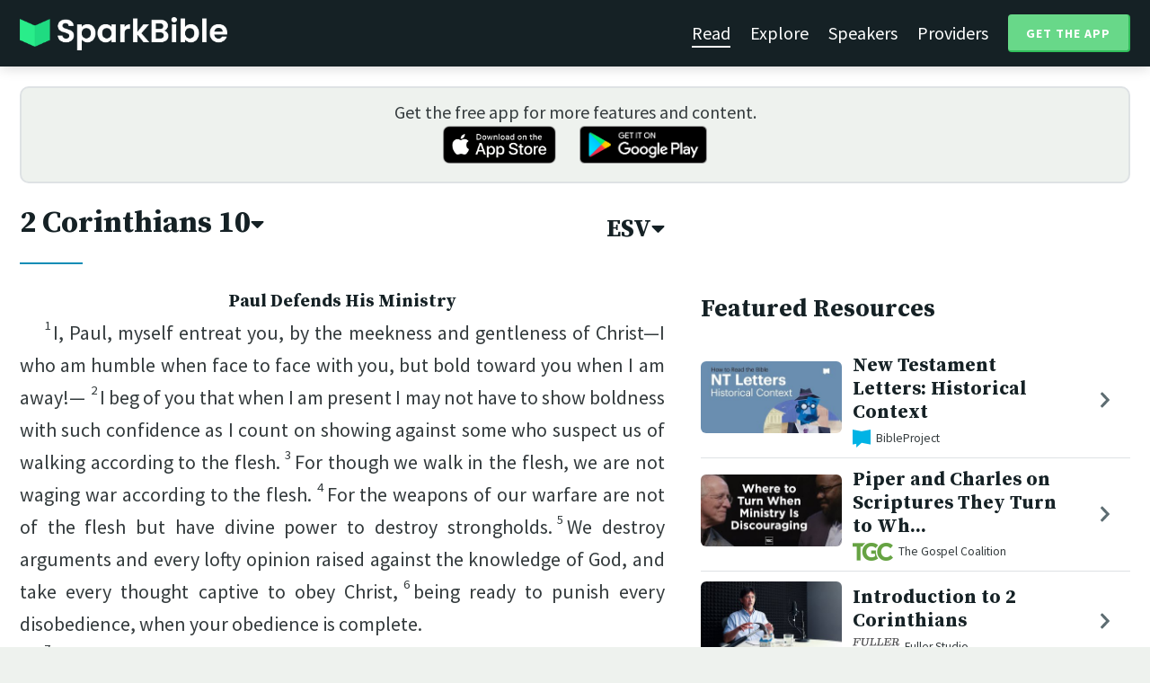

--- FILE ---
content_type: text/html; charset=utf-8
request_url: https://sparkbible.com/ESV/2%20Corinthians/10
body_size: 19535
content:
<!DOCTYPE html>
<html>
  <head>
    <title>Spark Bible | Learn the Bible with video from top Bible teachers.</title>
    <meta name="viewport" content="width=device-width,initial-scale=1">
    <meta name="description" content="Spark Bible is a new and free Bible study app with video from top Christian Bible teachers. Spark Bible makes it easy to read and learn the Bible at a deeper level. Get more out of reading the Bible with Spark Bible.">
    <link rel="apple-touch-icon" sizes="180x180" href="/apple-touch-icon.png?v=2">
<link rel="icon" type="image/png" sizes="32x32" href="/favicon-32x32.png?v=2">
<link rel="icon" type="image/png" sizes="16x16" href="/favicon-16x16.png?v=2">
<link rel="manifest" href="/site.webmanifest?v=2">
<link rel="shortcut icon" href="/favicon.ico?v=2">
<meta name="msapplication-TileColor" content="#152125">
<meta name="theme-color" content="#152125">

    <meta name="csrf-param" content="authenticity_token" />
<meta name="csrf-token" content="1fhr9p0sBs4SOHihc1lhU2yY6bdgvwWIWbu3CDNRLwbfBmMcMN-L4MVCq9oZl7zeVZXHVV-Pe6nm0GcZeogQXA" />
    
    <meta property="og:title" content="Learn the Bible with video from top Bible teachers. | Spark Bible">
<meta property="og:description" content="Spark Bible is a new and free Bible study app with video from top Christian Bible teachers. Spark Bible makes it easy to read and learn the Bible at a deeper level. Get more out of reading the Bible with Spark Bible.">
<meta property="og:image" content="https://res.cloudinary.com/sparkbible/image/upload/v1585084458/app_assets/Spark-Bible-app-icon.png">
<meta property="og:url" content="https://sparkbible.com/ESV/2%20Corinthians/10">

    <link rel="stylesheet" href="https://cdnjs.cloudflare.com/ajax/libs/normalize/8.0.1/normalize.min.css" integrity="sha256-l85OmPOjvil/SOvVt3HnSSjzF1TUMyT9eV0c2BzEGzU=" crossorigin="anonymous" />
    <link rel="stylesheet" href="https://cdn.plyr.io/3.6.2/plyr.css" media="print" onload="this.media='all'; this.onload=null;">
    <script src="https://cdn.plyr.io/3.6.2/plyr.js"></script>
    <script src="https://unpkg.com/@popperjs/core@2"></script>
    <script src="https://unpkg.com/tippy.js@6"></script>
    <script defer src="https://kit.fontawesome.com/72ff33412f.js" data-mutate-approach="sync" crossorigin="anonymous"></script>
    <link rel="stylesheet" href="/assets/application-a5ed54037beda56647664658bdb2d8813e9b1a3daacb8e9cf0c00761c3bcbef0.css" data-turbo-track="reload" />
    
    <script type="importmap" data-turbo-track="reload">{
  "imports": {
    "bible_app": "/assets/bible_app-ad44f877c337e7d32c74e7b98456ee05c08ace3a7a1228a8dd548b5ce6e2ef8a.js",
    "web_app": "/assets/web_app-a02290caf05c8af33489b50d98e757a64ebacd3cb013ab76627f22b15e93ddc1.js",
    "@hotwired/turbo-rails": "/assets/turbo.min-96cbf52c71021ba210235aaeec4720012d2c1df7d2dab3770cfa49eea3bb09da.js",
    "@hotwired/stimulus": "/assets/stimulus.min-900648768bd96f3faeba359cf33c1bd01ca424ca4d2d05f36a5d8345112ae93c.js",
    "@hotwired/stimulus-loading": "/assets/stimulus-loading-1fc59770fb1654500044afd3f5f6d7d00800e5be36746d55b94a2963a7a228aa.js",
    "utils/helpers": "/assets/utils/helpers-4f265faee3cf033048bffca45bfd5fa98ba8b49136f941ff29628e4aaf39b7e3.js",
    "controllers/bible_app/bible": "/assets/controllers/bible_app/bible-87f19c96b261cabe4a0f5d59bf39a128d76855dcd2bf0130ebe91b5b5c036edd.js",
    "controllers/bible_app/bible_settings_controller": "/assets/controllers/bible_app/bible_settings_controller-543b14421b33d4485eb84824078d1da8815457201bb4fbb466dd2625fff57c05.js",
    "controllers/bible_app/constants": "/assets/controllers/bible_app/constants-a8a9e9c008a34bd3acfdab7f256760a42e6b69681b686371d0878ac0965be201.js",
    "controllers/bible_app/footnotes_controller": "/assets/controllers/bible_app/footnotes_controller-509e6c76c4ed6b5876e63e78e3ea9e9804b4c0b12166c6d1e257821ca4e90aba.js",
    "controllers/bible_app": "/assets/controllers/bible_app/index-e77cf38a965f7f5eea49c5409895eb6d799582abf5eddd20843608762b098f14.js",
    "controllers/bible_app/mode_handler": "/assets/controllers/bible_app/mode_handler-5e6c86e4a12b7dba287b84d481fa636a17a5e9f9efbb92d180fe10d4d484f745.js",
    "controllers/bible_app/native_bridge": "/assets/controllers/bible_app/native_bridge-e49575f6d23f93ca957c28ccde300b2bb68eb27ef0da8b5b78895bce1ce8bade.js",
    "controllers/bible_app/resource_highlight": "/assets/controllers/bible_app/resource_highlight-4bdf3a2b839741dfd38d15bac09381e5590abd7ad316137886ce1ec37d867815.js",
    "controllers/bible_app/resource_highlights_controller": "/assets/controllers/bible_app/resource_highlights_controller-47b87131a4e913c50515ca4f453228eafe754a0236b8f08793d8f900fb5adb9c.js",
    "controllers/bible_app/saved_references_controller": "/assets/controllers/bible_app/saved_references_controller-a06fee09922078db9acd5446fe6671273a9826df1e14aedf38657f00e846f377.js",
    "controllers/bible_app/scroll_controller": "/assets/controllers/bible_app/scroll_controller-d7ab5c1ac2907a276ca8c580c8c461945804ea569ec6d2103513bd04a35d1462.js",
    "controllers/bible_app/scroll_handler": "/assets/controllers/bible_app/scroll_handler-88ad2a8e29a51bf595296f9f8f9ee386ffabf770203a75eaf40c3442f1e93464.js",
    "controllers/bible_app/spacing_controller": "/assets/controllers/bible_app/spacing_controller-db6265e1c7104dad578a181575e7aea46ea14c654e5a615e58e9082dccc1be17.js",
    "controllers/bible_app/starting_chapter_controller": "/assets/controllers/bible_app/starting_chapter_controller-137fc2d113be4f9b60079aa759af019e3678865d2b2ed65d4ee4b659196e4bc6.js",
    "controllers/bible_app/tap_handler": "/assets/controllers/bible_app/tap_handler-fe7c08c4d74ffa78cd33fbc1ce7c2c32e5df5c32db2c016501b9104caa9688c6.js",
    "controllers/bible_app/verse": "/assets/controllers/bible_app/verse-da12735d6531502f068a095999245ae142fd842b1a7e854f0fd5bf52db884c5f.js",
    "controllers/bible_app/verse_selection": "/assets/controllers/bible_app/verse_selection-3ae45c8c9e63da60b66ce4249ef30350d8e8d661d30151787b54e9f176df122d.js",
    "controllers/bible_app/verse_selection_controller": "/assets/controllers/bible_app/verse_selection_controller-539591b09e189fe12ddab540e18fba4afc43e4ce58b48b1af5533c7bcf991802.js",
    "controllers/web_app": "/assets/controllers/web_app/index-a87424e64b1cea8b8f8c95d88d0e922814d1d18e8103585aae5e58ef3756169f.js",
    "controllers/web_app/toggle_controller": "/assets/controllers/web_app/toggle_controller-27368eb5692a5a5fecef679d84a9bc21ce80d32d191d77d5050132bbbad7dfde.js",
    "controllers/web_app/video_controller": "/assets/controllers/web_app/video_controller-68c7e96047991e9d9e861c4ec60a08f1a0a2fbea720a667e6fdac61d9769087a.js"
  }
}</script>
<link rel="modulepreload" href="/assets/bible_app-ad44f877c337e7d32c74e7b98456ee05c08ace3a7a1228a8dd548b5ce6e2ef8a.js">
<link rel="modulepreload" href="/assets/web_app-a02290caf05c8af33489b50d98e757a64ebacd3cb013ab76627f22b15e93ddc1.js">
<link rel="modulepreload" href="/assets/turbo.min-96cbf52c71021ba210235aaeec4720012d2c1df7d2dab3770cfa49eea3bb09da.js">
<link rel="modulepreload" href="/assets/stimulus.min-900648768bd96f3faeba359cf33c1bd01ca424ca4d2d05f36a5d8345112ae93c.js">
<link rel="modulepreload" href="/assets/stimulus-loading-1fc59770fb1654500044afd3f5f6d7d00800e5be36746d55b94a2963a7a228aa.js">
<link rel="modulepreload" href="/assets/utils/helpers-4f265faee3cf033048bffca45bfd5fa98ba8b49136f941ff29628e4aaf39b7e3.js">
<link rel="modulepreload" href="/assets/controllers/bible_app/bible-87f19c96b261cabe4a0f5d59bf39a128d76855dcd2bf0130ebe91b5b5c036edd.js">
<link rel="modulepreload" href="/assets/controllers/bible_app/bible_settings_controller-543b14421b33d4485eb84824078d1da8815457201bb4fbb466dd2625fff57c05.js">
<link rel="modulepreload" href="/assets/controllers/bible_app/constants-a8a9e9c008a34bd3acfdab7f256760a42e6b69681b686371d0878ac0965be201.js">
<link rel="modulepreload" href="/assets/controllers/bible_app/footnotes_controller-509e6c76c4ed6b5876e63e78e3ea9e9804b4c0b12166c6d1e257821ca4e90aba.js">
<link rel="modulepreload" href="/assets/controllers/bible_app/index-e77cf38a965f7f5eea49c5409895eb6d799582abf5eddd20843608762b098f14.js">
<link rel="modulepreload" href="/assets/controllers/bible_app/mode_handler-5e6c86e4a12b7dba287b84d481fa636a17a5e9f9efbb92d180fe10d4d484f745.js">
<link rel="modulepreload" href="/assets/controllers/bible_app/native_bridge-e49575f6d23f93ca957c28ccde300b2bb68eb27ef0da8b5b78895bce1ce8bade.js">
<link rel="modulepreload" href="/assets/controllers/bible_app/resource_highlight-4bdf3a2b839741dfd38d15bac09381e5590abd7ad316137886ce1ec37d867815.js">
<link rel="modulepreload" href="/assets/controllers/bible_app/resource_highlights_controller-47b87131a4e913c50515ca4f453228eafe754a0236b8f08793d8f900fb5adb9c.js">
<link rel="modulepreload" href="/assets/controllers/bible_app/saved_references_controller-a06fee09922078db9acd5446fe6671273a9826df1e14aedf38657f00e846f377.js">
<link rel="modulepreload" href="/assets/controllers/bible_app/scroll_controller-d7ab5c1ac2907a276ca8c580c8c461945804ea569ec6d2103513bd04a35d1462.js">
<link rel="modulepreload" href="/assets/controllers/bible_app/scroll_handler-88ad2a8e29a51bf595296f9f8f9ee386ffabf770203a75eaf40c3442f1e93464.js">
<link rel="modulepreload" href="/assets/controllers/bible_app/spacing_controller-db6265e1c7104dad578a181575e7aea46ea14c654e5a615e58e9082dccc1be17.js">
<link rel="modulepreload" href="/assets/controllers/bible_app/starting_chapter_controller-137fc2d113be4f9b60079aa759af019e3678865d2b2ed65d4ee4b659196e4bc6.js">
<link rel="modulepreload" href="/assets/controllers/bible_app/tap_handler-fe7c08c4d74ffa78cd33fbc1ce7c2c32e5df5c32db2c016501b9104caa9688c6.js">
<link rel="modulepreload" href="/assets/controllers/bible_app/verse-da12735d6531502f068a095999245ae142fd842b1a7e854f0fd5bf52db884c5f.js">
<link rel="modulepreload" href="/assets/controllers/bible_app/verse_selection-3ae45c8c9e63da60b66ce4249ef30350d8e8d661d30151787b54e9f176df122d.js">
<link rel="modulepreload" href="/assets/controllers/bible_app/verse_selection_controller-539591b09e189fe12ddab540e18fba4afc43e4ce58b48b1af5533c7bcf991802.js">
<link rel="modulepreload" href="/assets/controllers/web_app/index-a87424e64b1cea8b8f8c95d88d0e922814d1d18e8103585aae5e58ef3756169f.js">
<link rel="modulepreload" href="/assets/controllers/web_app/toggle_controller-27368eb5692a5a5fecef679d84a9bc21ce80d32d191d77d5050132bbbad7dfde.js">
<link rel="modulepreload" href="/assets/controllers/web_app/video_controller-68c7e96047991e9d9e861c4ec60a08f1a0a2fbea720a667e6fdac61d9769087a.js">
<script type="module">import "web_app"</script>
    <script type="text/javascript">
  const isBot = /bot|google|baidu|bing|msn|duckduckbot|teoma|slurp|yandex/i.test(navigator.userAgent);
  if (typeof amplitude === 'undefined' && !isBot) {
    (function(e,t){var n=e.amplitude||{_q:[],_iq:{}};var r=t.createElement("script")
    ;r.type="text/javascript"
    ;r.integrity="sha384-3bSR/uIgD42pCWBeq1//B3mI/hPuWdk0L1EUnQIWfGyMOjs0VEoFLhHMqObtv2BA"
    ;r.crossOrigin="anonymous";r.async=true
    ;r.src="https://cdn.amplitude.com/libs/amplitude-5.10.0-min.gz.js"
    ;r.onload=function(){if(!e.amplitude.runQueuedFunctions){
    console.log("[Amplitude] Error: could not load SDK")}}
    ;var i=t.getElementsByTagName("script")[0];i.parentNode.insertBefore(r,i)
    ;function s(e,t){e.prototype[t]=function(){
    this._q.push([t].concat(Array.prototype.slice.call(arguments,0)));return this}}
    var o=function(){this._q=[];return this}
    ;var a=["add","append","clearAll","prepend","set","setOnce","unset"]
    ;for(var u=0;u<a.length;u++){s(o,a[u])}n.Identify=o;var c=function(){this._q=[]
    ;return this}
    ;var l=["setProductId","setQuantity","setPrice","setRevenueType","setEventProperties"]
    ;for(var p=0;p<l.length;p++){s(c,l[p])}n.Revenue=c
    ;var d=["init","logEvent","logRevenue","setUserId","setUserProperties","setOptOut","setVersionName","setDomain","setDeviceId", "enableTracking", "setGlobalUserProperties","identify","clearUserProperties","setGroup","logRevenueV2","regenerateDeviceId","groupIdentify","onInit","logEventWithTimestamp","logEventWithGroups","setSessionId","resetSessionId"]
    ;function v(e){function t(t){e[t]=function(){
    e._q.push([t].concat(Array.prototype.slice.call(arguments,0)))}}
    for(var n=0;n<d.length;n++){t(d[n])}}v(n);n.getInstance=function(e){
    e=(!e||e.length===0?"$default_instance":e).toLowerCase()
    ;if(!n._iq.hasOwnProperty(e)){n._iq[e]={_q:[]};v(n._iq[e])}return n._iq[e]}
    ;e.amplitude=n})(window,document);

    amplitude.getInstance().init("7e5e650f746b42ce7bb465c64eb8d12a", null, {
      saveEvents: true,
      includeUtm: true,
      includeReferrer: true,
      includeGclid: true
    });

    document.addEventListener('turbo:load', () => {
      amplitude.getInstance().logEvent("Page Loaded", {
        url: window.location.href,
        path: window.location.pathname,
        bodyClass: $1('body').className,
        h1: $1('h1') ? $1('h1').textContent : null,
        h2: $1('h2') ? $1('h2').textContent : null,
      });

      // Add handlers for elements tagged with amplitude data attributes.
      $("[data-amplitude-event]").forEach((el) => {
          const eventTitle = el.dataset.amplitudeEvent;
          let props = {};
          if (el.dataset.amplitudeProps) {
            props = JSON.parse(el.dataset.amplitudeProps);
          }
          switch (el.dataset.amplitudeTrigger) {
            case "click":
              el.addEventListener("click", () => amplitude.getInstance().logEvent(eventTitle, props));
            break;
            case "load":
              amplitude.getInstance().logEvent(eventTitle, props);
            break;
          }
      });
    });
  }
</script>

  </head>

  <body class="bible_chapters show" data-controller="pageload">

      <header>
        <a class="logo undecorated" href="/"><img src="/assets/shared/logos/Spark-Bible-Logo-Light-6616f3073ddeea533532c0109831a5d9fd3d51bd04f850731a6cfa2071d57af2.png" /></a>
          <nav data-controller="toggle">
  <section data-toggle-target="element" class="nav-menu">
    <a class="selected" href="/read">Read</a>
    <a href="/explore">Explore</a>
    <a href="/speakers">Speakers</a>
    <a href="/providers">Providers</a>
    <a href="#get-app-modal" class="button undecorated" data-turbo="false">
      Get the App
    </a>
  </section>
  <a href="#" data-action="toggle#toggle" class="mobile-menu-icon h-padded undecorated">
    <i class="fa fa-bars"></i>
  </a>
</nav>

      </header>

      <div class="content padded">
        
        <section class="get-app-callout">
  Get the free app for more features and content.
  <br>
  <a class="undecorated" href="https://apple.co/3rRxZfy"><img height="42" alt="Download on the App Store" src="/assets/shared/badges/download-on-the-app-store-3ee50cfaac04907fb23f7120324d8dd8333c1267516388341debf5c4304aba00.png" /></a>
  <a class="l-padded undecorated" href="https://play.google.com/store/apps/details?id=com.sparkbible.sparkbible&amp;hl=en&amp;gl=US"><img height="42" alt="Get it on Google Play" src="/assets/shared/badges/google-play-badge-c78da272321ee64e2b114fcc493adbf3b70d8e67fdb1b6c3099c6d976c1282e6.png" /></a>
</section>

<div class="container">

  <section class="bible">
    <div class="heading-controls">
      <span>
        <h1>
          <a href="#chapter-select-modal" class="undecorated" data-turbo="false">
              2 Corinthians&nbsp;10<i class="fas fa-caret-down"></i>
          </a>
        </h1>
      </span>
      <span>
        <h2>
          <a href="#version-select-modal" class="undecorated" data-turbo="false">
            ESV<i class="fas fa-caret-down"></i>
          </a>
        </h2>
      </span>
    </div>

    <div class="bible-text">
      <h4>Paul Defends His Ministry</h4><p><span data-verse='1'><sup>1</sup>I, Paul, myself entreat you, by the meekness and gentleness of Christ—I who am humble when face to face with you, but bold toward you when I am away!—</span><span data-verse='2'><sup>2</sup>I beg of you that when I am present I may not have to show boldness with such confidence as I count on showing against some who suspect us of walking according to the flesh.</span><span data-verse='3'><sup>3</sup>For though we walk in the flesh, we are not waging war according to the flesh.</span><span data-verse='4'><sup>4</sup>For the weapons of our warfare are not of the flesh but have divine power to destroy strongholds.</span><span data-verse='5'><sup>5</sup>We destroy arguments and every lofty opinion raised against the knowledge of God, and take every thought captive to obey Christ,</span><span data-verse='6'><sup>6</sup>being ready to punish every disobedience, when your obedience is complete.</span></p><p><span data-verse='7'><sup>7</sup>Look at what is before your eyes. If anyone is confident that he is Christ's, let him remind himself that just as he is Christ's, so also are we.</span><span data-verse='8'><sup>8</sup>For even if I boast a little too much of our authority, which the Lord gave for building you up and not for destroying you, I will not be ashamed.</span><span data-verse='9'><sup>9</sup>I do not want to appear to be frightening you with my letters.</span><span data-verse='10'><sup>10</sup>For they say, “His letters are weighty and strong, but his bodily presence is weak, and his speech of no account.”</span><span data-verse='11'><sup>11</sup>Let such a person understand that what we say by letter when absent, we do when present.</span><span data-verse='12'><sup>12</sup>Not that we dare to classify or compare ourselves with some of those who are commending themselves. But when they measure themselves by one another and compare themselves with one another, they are without understanding.</span></p><p><span data-verse='13'><sup>13</sup>But we will not boast beyond limits, but will boast only with regard to the area of influence God assigned to us, to reach even to you.</span><span data-verse='14'><sup>14</sup>For we are not overextending ourselves, as though we did not reach you. For we were the first to come all the way to you with the gospel of Christ.</span><span data-verse='15'><sup>15</sup>We do not boast beyond limit in the labors of others. But our hope is that as your faith increases, our area of influence among you may be greatly enlarged,</span><span data-verse='16'><sup>16</sup>so that we may preach the gospel in lands beyond you, without boasting of work already done in another's area of influence.</span><span data-verse='17'><sup>17</sup>“Let the one who boasts, boast in the Lord.”</span><span data-verse='18'><sup>18</sup>For it is not the one who commends himself who is approved, but the one whom the Lord commends.</span></p>
    </div>

    
<div class="bottom-nav">
  <section class="prev">
      <a href="/ESV/2%20Corinthians/9"><i class='fas fa-caret-left'></i> 2 Corinthians 9</a>
  </section>
  <section class="next">
      <a href="/ESV/2%20Corinthians/11">2 Corinthians 11 <i class='fas fa-caret-right'></i></a>
  </section>
</div>

    <p class="smaller-text centered-text">
      The Holy Bible, English Standard Version ©2001 Crossway Bibles, a publishing ministry of Good News Publishers. All rights reserved.
      <br>
      English Standard Version, ESV, and the ESV logo are registered trademarks of Good News Publishers. Used by permission. <a href="http://www.esv.org/translation" target="_blank" rel="nofollow"> Click here to review ESV Full Copyright Notice and Permissions Information.</a>
    </p>
  </section>

  <section class="resources">
    <h2>Featured Resources</h2>
    <div class="flex-row resource-row condensed">
  <section class="image">
    <a class="undecorated" href="/r/bibleproject/new-testament-letters-historical-context"><img class="rounded video-thumbnail" alt="New Testament Letters: Historical Context" loading="lazy" src="https://i.ytimg.com/vi/GZuceW7eh5M/mqdefault.jpg" /></a>
  </section>
  <section class="text">
    <h3><a href="/r/bibleproject/new-testament-letters-historical-context">New Testament Letters: Historical Context</a></h3>
    <p class="desc">In the New Testament, there are 21 letters or epistles written by early Chris...</p>
    <p class="smallest-text"><img src="https://res-3.cloudinary.com/sparkbible/image/upload/c_fit,h_20,w_52/v1/resource_providers/BibleProject_agfqdk.png" /> BibleProject</p>
  </section>
  <section class="indicator">
    <a class="undecorated" href="/r/bibleproject/new-testament-letters-historical-context"><i class="fas fa-chevron-right"></i></a>
  </section>
</div>
<div class="flex-row resource-row condensed">
  <section class="image">
    <a class="undecorated" href="/r/the-gospel-coalition/piper-and-charles-on-scriptures-they-turn-to-when-discouraged"><img class="rounded video-thumbnail" alt="Piper and Charles on Scriptures They Turn to When Discouraged" loading="lazy" src="https://i.ytimg.com/vi/fB4DaaNOYQg/mqdefault.jpg" /></a>
  </section>
  <section class="text">
    <h3><a href="/r/the-gospel-coalition/piper-and-charles-on-scriptures-they-turn-to-when-discouraged">Piper and Charles on Scriptures They Turn to Wh...</a></h3>
    <p class="desc">John Piper and H. B. Charles</p>
    <p class="smallest-text"><img src="https://res-1.cloudinary.com/sparkbible/image/upload/c_fit,h_20,w_52/v1/resource_providers/The-Gospel-Coalition.png" /> The Gospel Coalition</p>
  </section>
  <section class="indicator">
    <a class="undecorated" href="/r/the-gospel-coalition/piper-and-charles-on-scriptures-they-turn-to-when-discouraged"><i class="fas fa-chevron-right"></i></a>
  </section>
</div>
<div class="flex-row resource-row condensed">
  <section class="image">
    <a class="undecorated" href="/r/fuller-studio/introduction-to-2-corinthians"><img class="rounded video-thumbnail" alt="Introduction to 2 Corinthians" loading="lazy" src="https://i.ytimg.com/vi/b0elrT6H69Q/mqdefault.jpg" /></a>
  </section>
  <section class="text">
    <h3><a href="/r/fuller-studio/introduction-to-2-corinthians">Introduction to 2 Corinthians</a></h3>
    <p class="desc">Dr. Cameron Lee introduces 2 Corinthians as a case study in church conflict a...</p>
    <p class="smallest-text"><img src="https://res-1.cloudinary.com/sparkbible/image/upload/c_fit,h_20,w_52/v1/resource_providers/Fuller-Studio.png" /> Fuller Studio</p>
  </section>
  <section class="indicator">
    <a class="undecorated" href="/r/fuller-studio/introduction-to-2-corinthians"><i class="fas fa-chevron-right"></i></a>
  </section>
</div>
<div class="flex-row resource-row condensed">
  <section class="image">
    <a class="undecorated" href="/r/bibleproject/overview-new-testament"><img class="rounded video-thumbnail" alt="New Testament Summary: A Complete Animated Overview" loading="lazy" src="https://i.ytimg.com/vi/Q0BrP8bqj0c/mqdefault.jpg" /></a>
  </section>
  <section class="text">
    <h3><a href="/r/bibleproject/overview-new-testament">New Testament Summary: A Complete Animated Over...</a></h3>
    <p class="desc">Watch our overview video on the New Testament. This video breaks down the lit...</p>
    <p class="smallest-text"><img src="https://res-3.cloudinary.com/sparkbible/image/upload/c_fit,h_20,w_52/v1/resource_providers/BibleProject_agfqdk.png" /> BibleProject</p>
  </section>
  <section class="indicator">
    <a class="undecorated" href="/r/bibleproject/overview-new-testament"><i class="fas fa-chevron-right"></i></a>
  </section>
</div>
<div class="flex-row resource-row condensed">
  <section class="image">
    <a class="undecorated" href="/r/bibleproject/new-testament-letters-literary-context"><img class="rounded video-thumbnail" alt="New Testament Letters: Literary Context" loading="lazy" src="https://i.ytimg.com/vi/ZPZ2uABVMKA/mqdefault.jpg" /></a>
  </section>
  <section class="text">
    <h3><a href="/r/bibleproject/new-testament-letters-literary-context">New Testament Letters: Literary Context</a></h3>
    <p class="desc">In the New Testament, there are 21 letters written by early Christian leaders...</p>
    <p class="smallest-text"><img src="https://res-3.cloudinary.com/sparkbible/image/upload/c_fit,h_20,w_52/v1/resource_providers/BibleProject_agfqdk.png" /> BibleProject</p>
  </section>
  <section class="indicator">
    <a class="undecorated" href="/r/bibleproject/new-testament-letters-literary-context"><i class="fas fa-chevron-right"></i></a>
  </section>
</div>
<div class="flex-row resource-row condensed">
  <section class="image">
    <a class="undecorated" href="/r/bibleproject/overview-2-corinthians"><img class="rounded video-thumbnail" alt="Book of 2 Corinthians Summary: A Complete Animated Overview" loading="lazy" src="https://i.ytimg.com/vi/3lfPK2vfC54/mqdefault.jpg" /></a>
  </section>
  <section class="text">
    <h3><a href="/r/bibleproject/overview-2-corinthians">Book of 2 Corinthians Summary: A Complete Anima...</a></h3>
    <p class="desc">Watch our overview video on 2 Corinthians, which breaks down the literary des...</p>
    <p class="smallest-text"><img src="https://res-3.cloudinary.com/sparkbible/image/upload/c_fit,h_20,w_52/v1/resource_providers/BibleProject_agfqdk.png" /> BibleProject</p>
  </section>
  <section class="indicator">
    <a class="undecorated" href="/r/bibleproject/overview-2-corinthians"><i class="fas fa-chevron-right"></i></a>
  </section>
</div>

    <div>
      <a class="button" href="/explore/2%20Corinthians/10">Explore 2 Corinthians&nbsp;10</a>
    </div>
  </section>

</div>

  <div id="chapter-select-modal" class="modal">
  <div class="modal-wrapper">
    <section class="modal-header">
      <a href="#" title="Close" class="modal-close undecorated" data-turbo="false">
        <i class="fas fa-times-circle"></i>
      </a>
      <h3>Select Chapter</h3>
    </section>
    <section class="modal-content">
        <div class="modal-row" data-controller="toggle">
          <h4>
            <a href="#" data-action="toggle#toggle" class="undecorated">Genesis</a>
          </h4>
          <section class="chapters hide" data-toggle-target="element">
              <a href="/ESV/Genesis/1">1</a>
              <a href="/ESV/Genesis/2">2</a>
              <a href="/ESV/Genesis/3">3</a>
              <a href="/ESV/Genesis/4">4</a>
              <a href="/ESV/Genesis/5">5</a>
              <a href="/ESV/Genesis/6">6</a>
              <a href="/ESV/Genesis/7">7</a>
              <a href="/ESV/Genesis/8">8</a>
              <a href="/ESV/Genesis/9">9</a>
              <a href="/ESV/Genesis/10">10</a>
              <a href="/ESV/Genesis/11">11</a>
              <a href="/ESV/Genesis/12">12</a>
              <a href="/ESV/Genesis/13">13</a>
              <a href="/ESV/Genesis/14">14</a>
              <a href="/ESV/Genesis/15">15</a>
              <a href="/ESV/Genesis/16">16</a>
              <a href="/ESV/Genesis/17">17</a>
              <a href="/ESV/Genesis/18">18</a>
              <a href="/ESV/Genesis/19">19</a>
              <a href="/ESV/Genesis/20">20</a>
              <a href="/ESV/Genesis/21">21</a>
              <a href="/ESV/Genesis/22">22</a>
              <a href="/ESV/Genesis/23">23</a>
              <a href="/ESV/Genesis/24">24</a>
              <a href="/ESV/Genesis/25">25</a>
              <a href="/ESV/Genesis/26">26</a>
              <a href="/ESV/Genesis/27">27</a>
              <a href="/ESV/Genesis/28">28</a>
              <a href="/ESV/Genesis/29">29</a>
              <a href="/ESV/Genesis/30">30</a>
              <a href="/ESV/Genesis/31">31</a>
              <a href="/ESV/Genesis/32">32</a>
              <a href="/ESV/Genesis/33">33</a>
              <a href="/ESV/Genesis/34">34</a>
              <a href="/ESV/Genesis/35">35</a>
              <a href="/ESV/Genesis/36">36</a>
              <a href="/ESV/Genesis/37">37</a>
              <a href="/ESV/Genesis/38">38</a>
              <a href="/ESV/Genesis/39">39</a>
              <a href="/ESV/Genesis/40">40</a>
              <a href="/ESV/Genesis/41">41</a>
              <a href="/ESV/Genesis/42">42</a>
              <a href="/ESV/Genesis/43">43</a>
              <a href="/ESV/Genesis/44">44</a>
              <a href="/ESV/Genesis/45">45</a>
              <a href="/ESV/Genesis/46">46</a>
              <a href="/ESV/Genesis/47">47</a>
              <a href="/ESV/Genesis/48">48</a>
              <a href="/ESV/Genesis/49">49</a>
              <a href="/ESV/Genesis/50">50</a>
          </section>
        </div>
        <div class="modal-row" data-controller="toggle">
          <h4>
            <a href="#" data-action="toggle#toggle" class="undecorated">Exodus</a>
          </h4>
          <section class="chapters hide" data-toggle-target="element">
              <a href="/ESV/Exodus/1">1</a>
              <a href="/ESV/Exodus/2">2</a>
              <a href="/ESV/Exodus/3">3</a>
              <a href="/ESV/Exodus/4">4</a>
              <a href="/ESV/Exodus/5">5</a>
              <a href="/ESV/Exodus/6">6</a>
              <a href="/ESV/Exodus/7">7</a>
              <a href="/ESV/Exodus/8">8</a>
              <a href="/ESV/Exodus/9">9</a>
              <a href="/ESV/Exodus/10">10</a>
              <a href="/ESV/Exodus/11">11</a>
              <a href="/ESV/Exodus/12">12</a>
              <a href="/ESV/Exodus/13">13</a>
              <a href="/ESV/Exodus/14">14</a>
              <a href="/ESV/Exodus/15">15</a>
              <a href="/ESV/Exodus/16">16</a>
              <a href="/ESV/Exodus/17">17</a>
              <a href="/ESV/Exodus/18">18</a>
              <a href="/ESV/Exodus/19">19</a>
              <a href="/ESV/Exodus/20">20</a>
              <a href="/ESV/Exodus/21">21</a>
              <a href="/ESV/Exodus/22">22</a>
              <a href="/ESV/Exodus/23">23</a>
              <a href="/ESV/Exodus/24">24</a>
              <a href="/ESV/Exodus/25">25</a>
              <a href="/ESV/Exodus/26">26</a>
              <a href="/ESV/Exodus/27">27</a>
              <a href="/ESV/Exodus/28">28</a>
              <a href="/ESV/Exodus/29">29</a>
              <a href="/ESV/Exodus/30">30</a>
              <a href="/ESV/Exodus/31">31</a>
              <a href="/ESV/Exodus/32">32</a>
              <a href="/ESV/Exodus/33">33</a>
              <a href="/ESV/Exodus/34">34</a>
              <a href="/ESV/Exodus/35">35</a>
              <a href="/ESV/Exodus/36">36</a>
              <a href="/ESV/Exodus/37">37</a>
              <a href="/ESV/Exodus/38">38</a>
              <a href="/ESV/Exodus/39">39</a>
              <a href="/ESV/Exodus/40">40</a>
          </section>
        </div>
        <div class="modal-row" data-controller="toggle">
          <h4>
            <a href="#" data-action="toggle#toggle" class="undecorated">Leviticus</a>
          </h4>
          <section class="chapters hide" data-toggle-target="element">
              <a href="/ESV/Leviticus/1">1</a>
              <a href="/ESV/Leviticus/2">2</a>
              <a href="/ESV/Leviticus/3">3</a>
              <a href="/ESV/Leviticus/4">4</a>
              <a href="/ESV/Leviticus/5">5</a>
              <a href="/ESV/Leviticus/6">6</a>
              <a href="/ESV/Leviticus/7">7</a>
              <a href="/ESV/Leviticus/8">8</a>
              <a href="/ESV/Leviticus/9">9</a>
              <a href="/ESV/Leviticus/10">10</a>
              <a href="/ESV/Leviticus/11">11</a>
              <a href="/ESV/Leviticus/12">12</a>
              <a href="/ESV/Leviticus/13">13</a>
              <a href="/ESV/Leviticus/14">14</a>
              <a href="/ESV/Leviticus/15">15</a>
              <a href="/ESV/Leviticus/16">16</a>
              <a href="/ESV/Leviticus/17">17</a>
              <a href="/ESV/Leviticus/18">18</a>
              <a href="/ESV/Leviticus/19">19</a>
              <a href="/ESV/Leviticus/20">20</a>
              <a href="/ESV/Leviticus/21">21</a>
              <a href="/ESV/Leviticus/22">22</a>
              <a href="/ESV/Leviticus/23">23</a>
              <a href="/ESV/Leviticus/24">24</a>
              <a href="/ESV/Leviticus/25">25</a>
              <a href="/ESV/Leviticus/26">26</a>
              <a href="/ESV/Leviticus/27">27</a>
          </section>
        </div>
        <div class="modal-row" data-controller="toggle">
          <h4>
            <a href="#" data-action="toggle#toggle" class="undecorated">Numbers</a>
          </h4>
          <section class="chapters hide" data-toggle-target="element">
              <a href="/ESV/Numbers/1">1</a>
              <a href="/ESV/Numbers/2">2</a>
              <a href="/ESV/Numbers/3">3</a>
              <a href="/ESV/Numbers/4">4</a>
              <a href="/ESV/Numbers/5">5</a>
              <a href="/ESV/Numbers/6">6</a>
              <a href="/ESV/Numbers/7">7</a>
              <a href="/ESV/Numbers/8">8</a>
              <a href="/ESV/Numbers/9">9</a>
              <a href="/ESV/Numbers/10">10</a>
              <a href="/ESV/Numbers/11">11</a>
              <a href="/ESV/Numbers/12">12</a>
              <a href="/ESV/Numbers/13">13</a>
              <a href="/ESV/Numbers/14">14</a>
              <a href="/ESV/Numbers/15">15</a>
              <a href="/ESV/Numbers/16">16</a>
              <a href="/ESV/Numbers/17">17</a>
              <a href="/ESV/Numbers/18">18</a>
              <a href="/ESV/Numbers/19">19</a>
              <a href="/ESV/Numbers/20">20</a>
              <a href="/ESV/Numbers/21">21</a>
              <a href="/ESV/Numbers/22">22</a>
              <a href="/ESV/Numbers/23">23</a>
              <a href="/ESV/Numbers/24">24</a>
              <a href="/ESV/Numbers/25">25</a>
              <a href="/ESV/Numbers/26">26</a>
              <a href="/ESV/Numbers/27">27</a>
              <a href="/ESV/Numbers/28">28</a>
              <a href="/ESV/Numbers/29">29</a>
              <a href="/ESV/Numbers/30">30</a>
              <a href="/ESV/Numbers/31">31</a>
              <a href="/ESV/Numbers/32">32</a>
              <a href="/ESV/Numbers/33">33</a>
              <a href="/ESV/Numbers/34">34</a>
              <a href="/ESV/Numbers/35">35</a>
              <a href="/ESV/Numbers/36">36</a>
          </section>
        </div>
        <div class="modal-row" data-controller="toggle">
          <h4>
            <a href="#" data-action="toggle#toggle" class="undecorated">Deuteronomy</a>
          </h4>
          <section class="chapters hide" data-toggle-target="element">
              <a href="/ESV/Deuteronomy/1">1</a>
              <a href="/ESV/Deuteronomy/2">2</a>
              <a href="/ESV/Deuteronomy/3">3</a>
              <a href="/ESV/Deuteronomy/4">4</a>
              <a href="/ESV/Deuteronomy/5">5</a>
              <a href="/ESV/Deuteronomy/6">6</a>
              <a href="/ESV/Deuteronomy/7">7</a>
              <a href="/ESV/Deuteronomy/8">8</a>
              <a href="/ESV/Deuteronomy/9">9</a>
              <a href="/ESV/Deuteronomy/10">10</a>
              <a href="/ESV/Deuteronomy/11">11</a>
              <a href="/ESV/Deuteronomy/12">12</a>
              <a href="/ESV/Deuteronomy/13">13</a>
              <a href="/ESV/Deuteronomy/14">14</a>
              <a href="/ESV/Deuteronomy/15">15</a>
              <a href="/ESV/Deuteronomy/16">16</a>
              <a href="/ESV/Deuteronomy/17">17</a>
              <a href="/ESV/Deuteronomy/18">18</a>
              <a href="/ESV/Deuteronomy/19">19</a>
              <a href="/ESV/Deuteronomy/20">20</a>
              <a href="/ESV/Deuteronomy/21">21</a>
              <a href="/ESV/Deuteronomy/22">22</a>
              <a href="/ESV/Deuteronomy/23">23</a>
              <a href="/ESV/Deuteronomy/24">24</a>
              <a href="/ESV/Deuteronomy/25">25</a>
              <a href="/ESV/Deuteronomy/26">26</a>
              <a href="/ESV/Deuteronomy/27">27</a>
              <a href="/ESV/Deuteronomy/28">28</a>
              <a href="/ESV/Deuteronomy/29">29</a>
              <a href="/ESV/Deuteronomy/30">30</a>
              <a href="/ESV/Deuteronomy/31">31</a>
              <a href="/ESV/Deuteronomy/32">32</a>
              <a href="/ESV/Deuteronomy/33">33</a>
              <a href="/ESV/Deuteronomy/34">34</a>
          </section>
        </div>
        <div class="modal-row" data-controller="toggle">
          <h4>
            <a href="#" data-action="toggle#toggle" class="undecorated">Joshua</a>
          </h4>
          <section class="chapters hide" data-toggle-target="element">
              <a href="/ESV/Joshua/1">1</a>
              <a href="/ESV/Joshua/2">2</a>
              <a href="/ESV/Joshua/3">3</a>
              <a href="/ESV/Joshua/4">4</a>
              <a href="/ESV/Joshua/5">5</a>
              <a href="/ESV/Joshua/6">6</a>
              <a href="/ESV/Joshua/7">7</a>
              <a href="/ESV/Joshua/8">8</a>
              <a href="/ESV/Joshua/9">9</a>
              <a href="/ESV/Joshua/10">10</a>
              <a href="/ESV/Joshua/11">11</a>
              <a href="/ESV/Joshua/12">12</a>
              <a href="/ESV/Joshua/13">13</a>
              <a href="/ESV/Joshua/14">14</a>
              <a href="/ESV/Joshua/15">15</a>
              <a href="/ESV/Joshua/16">16</a>
              <a href="/ESV/Joshua/17">17</a>
              <a href="/ESV/Joshua/18">18</a>
              <a href="/ESV/Joshua/19">19</a>
              <a href="/ESV/Joshua/20">20</a>
              <a href="/ESV/Joshua/21">21</a>
              <a href="/ESV/Joshua/22">22</a>
              <a href="/ESV/Joshua/23">23</a>
              <a href="/ESV/Joshua/24">24</a>
          </section>
        </div>
        <div class="modal-row" data-controller="toggle">
          <h4>
            <a href="#" data-action="toggle#toggle" class="undecorated">Judges</a>
          </h4>
          <section class="chapters hide" data-toggle-target="element">
              <a href="/ESV/Judges/1">1</a>
              <a href="/ESV/Judges/2">2</a>
              <a href="/ESV/Judges/3">3</a>
              <a href="/ESV/Judges/4">4</a>
              <a href="/ESV/Judges/5">5</a>
              <a href="/ESV/Judges/6">6</a>
              <a href="/ESV/Judges/7">7</a>
              <a href="/ESV/Judges/8">8</a>
              <a href="/ESV/Judges/9">9</a>
              <a href="/ESV/Judges/10">10</a>
              <a href="/ESV/Judges/11">11</a>
              <a href="/ESV/Judges/12">12</a>
              <a href="/ESV/Judges/13">13</a>
              <a href="/ESV/Judges/14">14</a>
              <a href="/ESV/Judges/15">15</a>
              <a href="/ESV/Judges/16">16</a>
              <a href="/ESV/Judges/17">17</a>
              <a href="/ESV/Judges/18">18</a>
              <a href="/ESV/Judges/19">19</a>
              <a href="/ESV/Judges/20">20</a>
              <a href="/ESV/Judges/21">21</a>
          </section>
        </div>
        <div class="modal-row" data-controller="toggle">
          <h4>
            <a href="#" data-action="toggle#toggle" class="undecorated">Ruth</a>
          </h4>
          <section class="chapters hide" data-toggle-target="element">
              <a href="/ESV/Ruth/1">1</a>
              <a href="/ESV/Ruth/2">2</a>
              <a href="/ESV/Ruth/3">3</a>
              <a href="/ESV/Ruth/4">4</a>
          </section>
        </div>
        <div class="modal-row" data-controller="toggle">
          <h4>
            <a href="#" data-action="toggle#toggle" class="undecorated">1 Samuel</a>
          </h4>
          <section class="chapters hide" data-toggle-target="element">
              <a href="/ESV/1%20Samuel/1">1</a>
              <a href="/ESV/1%20Samuel/2">2</a>
              <a href="/ESV/1%20Samuel/3">3</a>
              <a href="/ESV/1%20Samuel/4">4</a>
              <a href="/ESV/1%20Samuel/5">5</a>
              <a href="/ESV/1%20Samuel/6">6</a>
              <a href="/ESV/1%20Samuel/7">7</a>
              <a href="/ESV/1%20Samuel/8">8</a>
              <a href="/ESV/1%20Samuel/9">9</a>
              <a href="/ESV/1%20Samuel/10">10</a>
              <a href="/ESV/1%20Samuel/11">11</a>
              <a href="/ESV/1%20Samuel/12">12</a>
              <a href="/ESV/1%20Samuel/13">13</a>
              <a href="/ESV/1%20Samuel/14">14</a>
              <a href="/ESV/1%20Samuel/15">15</a>
              <a href="/ESV/1%20Samuel/16">16</a>
              <a href="/ESV/1%20Samuel/17">17</a>
              <a href="/ESV/1%20Samuel/18">18</a>
              <a href="/ESV/1%20Samuel/19">19</a>
              <a href="/ESV/1%20Samuel/20">20</a>
              <a href="/ESV/1%20Samuel/21">21</a>
              <a href="/ESV/1%20Samuel/22">22</a>
              <a href="/ESV/1%20Samuel/23">23</a>
              <a href="/ESV/1%20Samuel/24">24</a>
              <a href="/ESV/1%20Samuel/25">25</a>
              <a href="/ESV/1%20Samuel/26">26</a>
              <a href="/ESV/1%20Samuel/27">27</a>
              <a href="/ESV/1%20Samuel/28">28</a>
              <a href="/ESV/1%20Samuel/29">29</a>
              <a href="/ESV/1%20Samuel/30">30</a>
              <a href="/ESV/1%20Samuel/31">31</a>
          </section>
        </div>
        <div class="modal-row" data-controller="toggle">
          <h4>
            <a href="#" data-action="toggle#toggle" class="undecorated">2 Samuel</a>
          </h4>
          <section class="chapters hide" data-toggle-target="element">
              <a href="/ESV/2%20Samuel/1">1</a>
              <a href="/ESV/2%20Samuel/2">2</a>
              <a href="/ESV/2%20Samuel/3">3</a>
              <a href="/ESV/2%20Samuel/4">4</a>
              <a href="/ESV/2%20Samuel/5">5</a>
              <a href="/ESV/2%20Samuel/6">6</a>
              <a href="/ESV/2%20Samuel/7">7</a>
              <a href="/ESV/2%20Samuel/8">8</a>
              <a href="/ESV/2%20Samuel/9">9</a>
              <a href="/ESV/2%20Samuel/10">10</a>
              <a href="/ESV/2%20Samuel/11">11</a>
              <a href="/ESV/2%20Samuel/12">12</a>
              <a href="/ESV/2%20Samuel/13">13</a>
              <a href="/ESV/2%20Samuel/14">14</a>
              <a href="/ESV/2%20Samuel/15">15</a>
              <a href="/ESV/2%20Samuel/16">16</a>
              <a href="/ESV/2%20Samuel/17">17</a>
              <a href="/ESV/2%20Samuel/18">18</a>
              <a href="/ESV/2%20Samuel/19">19</a>
              <a href="/ESV/2%20Samuel/20">20</a>
              <a href="/ESV/2%20Samuel/21">21</a>
              <a href="/ESV/2%20Samuel/22">22</a>
              <a href="/ESV/2%20Samuel/23">23</a>
              <a href="/ESV/2%20Samuel/24">24</a>
          </section>
        </div>
        <div class="modal-row" data-controller="toggle">
          <h4>
            <a href="#" data-action="toggle#toggle" class="undecorated">1 Kings</a>
          </h4>
          <section class="chapters hide" data-toggle-target="element">
              <a href="/ESV/1%20Kings/1">1</a>
              <a href="/ESV/1%20Kings/2">2</a>
              <a href="/ESV/1%20Kings/3">3</a>
              <a href="/ESV/1%20Kings/4">4</a>
              <a href="/ESV/1%20Kings/5">5</a>
              <a href="/ESV/1%20Kings/6">6</a>
              <a href="/ESV/1%20Kings/7">7</a>
              <a href="/ESV/1%20Kings/8">8</a>
              <a href="/ESV/1%20Kings/9">9</a>
              <a href="/ESV/1%20Kings/10">10</a>
              <a href="/ESV/1%20Kings/11">11</a>
              <a href="/ESV/1%20Kings/12">12</a>
              <a href="/ESV/1%20Kings/13">13</a>
              <a href="/ESV/1%20Kings/14">14</a>
              <a href="/ESV/1%20Kings/15">15</a>
              <a href="/ESV/1%20Kings/16">16</a>
              <a href="/ESV/1%20Kings/17">17</a>
              <a href="/ESV/1%20Kings/18">18</a>
              <a href="/ESV/1%20Kings/19">19</a>
              <a href="/ESV/1%20Kings/20">20</a>
              <a href="/ESV/1%20Kings/21">21</a>
              <a href="/ESV/1%20Kings/22">22</a>
          </section>
        </div>
        <div class="modal-row" data-controller="toggle">
          <h4>
            <a href="#" data-action="toggle#toggle" class="undecorated">2 Kings</a>
          </h4>
          <section class="chapters hide" data-toggle-target="element">
              <a href="/ESV/2%20Kings/1">1</a>
              <a href="/ESV/2%20Kings/2">2</a>
              <a href="/ESV/2%20Kings/3">3</a>
              <a href="/ESV/2%20Kings/4">4</a>
              <a href="/ESV/2%20Kings/5">5</a>
              <a href="/ESV/2%20Kings/6">6</a>
              <a href="/ESV/2%20Kings/7">7</a>
              <a href="/ESV/2%20Kings/8">8</a>
              <a href="/ESV/2%20Kings/9">9</a>
              <a href="/ESV/2%20Kings/10">10</a>
              <a href="/ESV/2%20Kings/11">11</a>
              <a href="/ESV/2%20Kings/12">12</a>
              <a href="/ESV/2%20Kings/13">13</a>
              <a href="/ESV/2%20Kings/14">14</a>
              <a href="/ESV/2%20Kings/15">15</a>
              <a href="/ESV/2%20Kings/16">16</a>
              <a href="/ESV/2%20Kings/17">17</a>
              <a href="/ESV/2%20Kings/18">18</a>
              <a href="/ESV/2%20Kings/19">19</a>
              <a href="/ESV/2%20Kings/20">20</a>
              <a href="/ESV/2%20Kings/21">21</a>
              <a href="/ESV/2%20Kings/22">22</a>
              <a href="/ESV/2%20Kings/23">23</a>
              <a href="/ESV/2%20Kings/24">24</a>
              <a href="/ESV/2%20Kings/25">25</a>
          </section>
        </div>
        <div class="modal-row" data-controller="toggle">
          <h4>
            <a href="#" data-action="toggle#toggle" class="undecorated">1 Chronicles</a>
          </h4>
          <section class="chapters hide" data-toggle-target="element">
              <a href="/ESV/1%20Chronicles/1">1</a>
              <a href="/ESV/1%20Chronicles/2">2</a>
              <a href="/ESV/1%20Chronicles/3">3</a>
              <a href="/ESV/1%20Chronicles/4">4</a>
              <a href="/ESV/1%20Chronicles/5">5</a>
              <a href="/ESV/1%20Chronicles/6">6</a>
              <a href="/ESV/1%20Chronicles/7">7</a>
              <a href="/ESV/1%20Chronicles/8">8</a>
              <a href="/ESV/1%20Chronicles/9">9</a>
              <a href="/ESV/1%20Chronicles/10">10</a>
              <a href="/ESV/1%20Chronicles/11">11</a>
              <a href="/ESV/1%20Chronicles/12">12</a>
              <a href="/ESV/1%20Chronicles/13">13</a>
              <a href="/ESV/1%20Chronicles/14">14</a>
              <a href="/ESV/1%20Chronicles/15">15</a>
              <a href="/ESV/1%20Chronicles/16">16</a>
              <a href="/ESV/1%20Chronicles/17">17</a>
              <a href="/ESV/1%20Chronicles/18">18</a>
              <a href="/ESV/1%20Chronicles/19">19</a>
              <a href="/ESV/1%20Chronicles/20">20</a>
              <a href="/ESV/1%20Chronicles/21">21</a>
              <a href="/ESV/1%20Chronicles/22">22</a>
              <a href="/ESV/1%20Chronicles/23">23</a>
              <a href="/ESV/1%20Chronicles/24">24</a>
              <a href="/ESV/1%20Chronicles/25">25</a>
              <a href="/ESV/1%20Chronicles/26">26</a>
              <a href="/ESV/1%20Chronicles/27">27</a>
              <a href="/ESV/1%20Chronicles/28">28</a>
              <a href="/ESV/1%20Chronicles/29">29</a>
          </section>
        </div>
        <div class="modal-row" data-controller="toggle">
          <h4>
            <a href="#" data-action="toggle#toggle" class="undecorated">2 Chronicles</a>
          </h4>
          <section class="chapters hide" data-toggle-target="element">
              <a href="/ESV/2%20Chronicles/1">1</a>
              <a href="/ESV/2%20Chronicles/2">2</a>
              <a href="/ESV/2%20Chronicles/3">3</a>
              <a href="/ESV/2%20Chronicles/4">4</a>
              <a href="/ESV/2%20Chronicles/5">5</a>
              <a href="/ESV/2%20Chronicles/6">6</a>
              <a href="/ESV/2%20Chronicles/7">7</a>
              <a href="/ESV/2%20Chronicles/8">8</a>
              <a href="/ESV/2%20Chronicles/9">9</a>
              <a href="/ESV/2%20Chronicles/10">10</a>
              <a href="/ESV/2%20Chronicles/11">11</a>
              <a href="/ESV/2%20Chronicles/12">12</a>
              <a href="/ESV/2%20Chronicles/13">13</a>
              <a href="/ESV/2%20Chronicles/14">14</a>
              <a href="/ESV/2%20Chronicles/15">15</a>
              <a href="/ESV/2%20Chronicles/16">16</a>
              <a href="/ESV/2%20Chronicles/17">17</a>
              <a href="/ESV/2%20Chronicles/18">18</a>
              <a href="/ESV/2%20Chronicles/19">19</a>
              <a href="/ESV/2%20Chronicles/20">20</a>
              <a href="/ESV/2%20Chronicles/21">21</a>
              <a href="/ESV/2%20Chronicles/22">22</a>
              <a href="/ESV/2%20Chronicles/23">23</a>
              <a href="/ESV/2%20Chronicles/24">24</a>
              <a href="/ESV/2%20Chronicles/25">25</a>
              <a href="/ESV/2%20Chronicles/26">26</a>
              <a href="/ESV/2%20Chronicles/27">27</a>
              <a href="/ESV/2%20Chronicles/28">28</a>
              <a href="/ESV/2%20Chronicles/29">29</a>
              <a href="/ESV/2%20Chronicles/30">30</a>
              <a href="/ESV/2%20Chronicles/31">31</a>
              <a href="/ESV/2%20Chronicles/32">32</a>
              <a href="/ESV/2%20Chronicles/33">33</a>
              <a href="/ESV/2%20Chronicles/34">34</a>
              <a href="/ESV/2%20Chronicles/35">35</a>
              <a href="/ESV/2%20Chronicles/36">36</a>
          </section>
        </div>
        <div class="modal-row" data-controller="toggle">
          <h4>
            <a href="#" data-action="toggle#toggle" class="undecorated">Ezra</a>
          </h4>
          <section class="chapters hide" data-toggle-target="element">
              <a href="/ESV/Ezra/1">1</a>
              <a href="/ESV/Ezra/2">2</a>
              <a href="/ESV/Ezra/3">3</a>
              <a href="/ESV/Ezra/4">4</a>
              <a href="/ESV/Ezra/5">5</a>
              <a href="/ESV/Ezra/6">6</a>
              <a href="/ESV/Ezra/7">7</a>
              <a href="/ESV/Ezra/8">8</a>
              <a href="/ESV/Ezra/9">9</a>
              <a href="/ESV/Ezra/10">10</a>
          </section>
        </div>
        <div class="modal-row" data-controller="toggle">
          <h4>
            <a href="#" data-action="toggle#toggle" class="undecorated">Nehemiah</a>
          </h4>
          <section class="chapters hide" data-toggle-target="element">
              <a href="/ESV/Nehemiah/1">1</a>
              <a href="/ESV/Nehemiah/2">2</a>
              <a href="/ESV/Nehemiah/3">3</a>
              <a href="/ESV/Nehemiah/4">4</a>
              <a href="/ESV/Nehemiah/5">5</a>
              <a href="/ESV/Nehemiah/6">6</a>
              <a href="/ESV/Nehemiah/7">7</a>
              <a href="/ESV/Nehemiah/8">8</a>
              <a href="/ESV/Nehemiah/9">9</a>
              <a href="/ESV/Nehemiah/10">10</a>
              <a href="/ESV/Nehemiah/11">11</a>
              <a href="/ESV/Nehemiah/12">12</a>
              <a href="/ESV/Nehemiah/13">13</a>
          </section>
        </div>
        <div class="modal-row" data-controller="toggle">
          <h4>
            <a href="#" data-action="toggle#toggle" class="undecorated">Esther</a>
          </h4>
          <section class="chapters hide" data-toggle-target="element">
              <a href="/ESV/Esther/1">1</a>
              <a href="/ESV/Esther/2">2</a>
              <a href="/ESV/Esther/3">3</a>
              <a href="/ESV/Esther/4">4</a>
              <a href="/ESV/Esther/5">5</a>
              <a href="/ESV/Esther/6">6</a>
              <a href="/ESV/Esther/7">7</a>
              <a href="/ESV/Esther/8">8</a>
              <a href="/ESV/Esther/9">9</a>
              <a href="/ESV/Esther/10">10</a>
          </section>
        </div>
        <div class="modal-row" data-controller="toggle">
          <h4>
            <a href="#" data-action="toggle#toggle" class="undecorated">Job</a>
          </h4>
          <section class="chapters hide" data-toggle-target="element">
              <a href="/ESV/Job/1">1</a>
              <a href="/ESV/Job/2">2</a>
              <a href="/ESV/Job/3">3</a>
              <a href="/ESV/Job/4">4</a>
              <a href="/ESV/Job/5">5</a>
              <a href="/ESV/Job/6">6</a>
              <a href="/ESV/Job/7">7</a>
              <a href="/ESV/Job/8">8</a>
              <a href="/ESV/Job/9">9</a>
              <a href="/ESV/Job/10">10</a>
              <a href="/ESV/Job/11">11</a>
              <a href="/ESV/Job/12">12</a>
              <a href="/ESV/Job/13">13</a>
              <a href="/ESV/Job/14">14</a>
              <a href="/ESV/Job/15">15</a>
              <a href="/ESV/Job/16">16</a>
              <a href="/ESV/Job/17">17</a>
              <a href="/ESV/Job/18">18</a>
              <a href="/ESV/Job/19">19</a>
              <a href="/ESV/Job/20">20</a>
              <a href="/ESV/Job/21">21</a>
              <a href="/ESV/Job/22">22</a>
              <a href="/ESV/Job/23">23</a>
              <a href="/ESV/Job/24">24</a>
              <a href="/ESV/Job/25">25</a>
              <a href="/ESV/Job/26">26</a>
              <a href="/ESV/Job/27">27</a>
              <a href="/ESV/Job/28">28</a>
              <a href="/ESV/Job/29">29</a>
              <a href="/ESV/Job/30">30</a>
              <a href="/ESV/Job/31">31</a>
              <a href="/ESV/Job/32">32</a>
              <a href="/ESV/Job/33">33</a>
              <a href="/ESV/Job/34">34</a>
              <a href="/ESV/Job/35">35</a>
              <a href="/ESV/Job/36">36</a>
              <a href="/ESV/Job/37">37</a>
              <a href="/ESV/Job/38">38</a>
              <a href="/ESV/Job/39">39</a>
              <a href="/ESV/Job/40">40</a>
              <a href="/ESV/Job/41">41</a>
              <a href="/ESV/Job/42">42</a>
          </section>
        </div>
        <div class="modal-row" data-controller="toggle">
          <h4>
            <a href="#" data-action="toggle#toggle" class="undecorated">Psalm</a>
          </h4>
          <section class="chapters hide" data-toggle-target="element">
              <a href="/ESV/Psalm/1">1</a>
              <a href="/ESV/Psalm/2">2</a>
              <a href="/ESV/Psalm/3">3</a>
              <a href="/ESV/Psalm/4">4</a>
              <a href="/ESV/Psalm/5">5</a>
              <a href="/ESV/Psalm/6">6</a>
              <a href="/ESV/Psalm/7">7</a>
              <a href="/ESV/Psalm/8">8</a>
              <a href="/ESV/Psalm/9">9</a>
              <a href="/ESV/Psalm/10">10</a>
              <a href="/ESV/Psalm/11">11</a>
              <a href="/ESV/Psalm/12">12</a>
              <a href="/ESV/Psalm/13">13</a>
              <a href="/ESV/Psalm/14">14</a>
              <a href="/ESV/Psalm/15">15</a>
              <a href="/ESV/Psalm/16">16</a>
              <a href="/ESV/Psalm/17">17</a>
              <a href="/ESV/Psalm/18">18</a>
              <a href="/ESV/Psalm/19">19</a>
              <a href="/ESV/Psalm/20">20</a>
              <a href="/ESV/Psalm/21">21</a>
              <a href="/ESV/Psalm/22">22</a>
              <a href="/ESV/Psalm/23">23</a>
              <a href="/ESV/Psalm/24">24</a>
              <a href="/ESV/Psalm/25">25</a>
              <a href="/ESV/Psalm/26">26</a>
              <a href="/ESV/Psalm/27">27</a>
              <a href="/ESV/Psalm/28">28</a>
              <a href="/ESV/Psalm/29">29</a>
              <a href="/ESV/Psalm/30">30</a>
              <a href="/ESV/Psalm/31">31</a>
              <a href="/ESV/Psalm/32">32</a>
              <a href="/ESV/Psalm/33">33</a>
              <a href="/ESV/Psalm/34">34</a>
              <a href="/ESV/Psalm/35">35</a>
              <a href="/ESV/Psalm/36">36</a>
              <a href="/ESV/Psalm/37">37</a>
              <a href="/ESV/Psalm/38">38</a>
              <a href="/ESV/Psalm/39">39</a>
              <a href="/ESV/Psalm/40">40</a>
              <a href="/ESV/Psalm/41">41</a>
              <a href="/ESV/Psalm/42">42</a>
              <a href="/ESV/Psalm/43">43</a>
              <a href="/ESV/Psalm/44">44</a>
              <a href="/ESV/Psalm/45">45</a>
              <a href="/ESV/Psalm/46">46</a>
              <a href="/ESV/Psalm/47">47</a>
              <a href="/ESV/Psalm/48">48</a>
              <a href="/ESV/Psalm/49">49</a>
              <a href="/ESV/Psalm/50">50</a>
              <a href="/ESV/Psalm/51">51</a>
              <a href="/ESV/Psalm/52">52</a>
              <a href="/ESV/Psalm/53">53</a>
              <a href="/ESV/Psalm/54">54</a>
              <a href="/ESV/Psalm/55">55</a>
              <a href="/ESV/Psalm/56">56</a>
              <a href="/ESV/Psalm/57">57</a>
              <a href="/ESV/Psalm/58">58</a>
              <a href="/ESV/Psalm/59">59</a>
              <a href="/ESV/Psalm/60">60</a>
              <a href="/ESV/Psalm/61">61</a>
              <a href="/ESV/Psalm/62">62</a>
              <a href="/ESV/Psalm/63">63</a>
              <a href="/ESV/Psalm/64">64</a>
              <a href="/ESV/Psalm/65">65</a>
              <a href="/ESV/Psalm/66">66</a>
              <a href="/ESV/Psalm/67">67</a>
              <a href="/ESV/Psalm/68">68</a>
              <a href="/ESV/Psalm/69">69</a>
              <a href="/ESV/Psalm/70">70</a>
              <a href="/ESV/Psalm/71">71</a>
              <a href="/ESV/Psalm/72">72</a>
              <a href="/ESV/Psalm/73">73</a>
              <a href="/ESV/Psalm/74">74</a>
              <a href="/ESV/Psalm/75">75</a>
              <a href="/ESV/Psalm/76">76</a>
              <a href="/ESV/Psalm/77">77</a>
              <a href="/ESV/Psalm/78">78</a>
              <a href="/ESV/Psalm/79">79</a>
              <a href="/ESV/Psalm/80">80</a>
              <a href="/ESV/Psalm/81">81</a>
              <a href="/ESV/Psalm/82">82</a>
              <a href="/ESV/Psalm/83">83</a>
              <a href="/ESV/Psalm/84">84</a>
              <a href="/ESV/Psalm/85">85</a>
              <a href="/ESV/Psalm/86">86</a>
              <a href="/ESV/Psalm/87">87</a>
              <a href="/ESV/Psalm/88">88</a>
              <a href="/ESV/Psalm/89">89</a>
              <a href="/ESV/Psalm/90">90</a>
              <a href="/ESV/Psalm/91">91</a>
              <a href="/ESV/Psalm/92">92</a>
              <a href="/ESV/Psalm/93">93</a>
              <a href="/ESV/Psalm/94">94</a>
              <a href="/ESV/Psalm/95">95</a>
              <a href="/ESV/Psalm/96">96</a>
              <a href="/ESV/Psalm/97">97</a>
              <a href="/ESV/Psalm/98">98</a>
              <a href="/ESV/Psalm/99">99</a>
              <a href="/ESV/Psalm/100">100</a>
              <a href="/ESV/Psalm/101">101</a>
              <a href="/ESV/Psalm/102">102</a>
              <a href="/ESV/Psalm/103">103</a>
              <a href="/ESV/Psalm/104">104</a>
              <a href="/ESV/Psalm/105">105</a>
              <a href="/ESV/Psalm/106">106</a>
              <a href="/ESV/Psalm/107">107</a>
              <a href="/ESV/Psalm/108">108</a>
              <a href="/ESV/Psalm/109">109</a>
              <a href="/ESV/Psalm/110">110</a>
              <a href="/ESV/Psalm/111">111</a>
              <a href="/ESV/Psalm/112">112</a>
              <a href="/ESV/Psalm/113">113</a>
              <a href="/ESV/Psalm/114">114</a>
              <a href="/ESV/Psalm/115">115</a>
              <a href="/ESV/Psalm/116">116</a>
              <a href="/ESV/Psalm/117">117</a>
              <a href="/ESV/Psalm/118">118</a>
              <a href="/ESV/Psalm/119">119</a>
              <a href="/ESV/Psalm/120">120</a>
              <a href="/ESV/Psalm/121">121</a>
              <a href="/ESV/Psalm/122">122</a>
              <a href="/ESV/Psalm/123">123</a>
              <a href="/ESV/Psalm/124">124</a>
              <a href="/ESV/Psalm/125">125</a>
              <a href="/ESV/Psalm/126">126</a>
              <a href="/ESV/Psalm/127">127</a>
              <a href="/ESV/Psalm/128">128</a>
              <a href="/ESV/Psalm/129">129</a>
              <a href="/ESV/Psalm/130">130</a>
              <a href="/ESV/Psalm/131">131</a>
              <a href="/ESV/Psalm/132">132</a>
              <a href="/ESV/Psalm/133">133</a>
              <a href="/ESV/Psalm/134">134</a>
              <a href="/ESV/Psalm/135">135</a>
              <a href="/ESV/Psalm/136">136</a>
              <a href="/ESV/Psalm/137">137</a>
              <a href="/ESV/Psalm/138">138</a>
              <a href="/ESV/Psalm/139">139</a>
              <a href="/ESV/Psalm/140">140</a>
              <a href="/ESV/Psalm/141">141</a>
              <a href="/ESV/Psalm/142">142</a>
              <a href="/ESV/Psalm/143">143</a>
              <a href="/ESV/Psalm/144">144</a>
              <a href="/ESV/Psalm/145">145</a>
              <a href="/ESV/Psalm/146">146</a>
              <a href="/ESV/Psalm/147">147</a>
              <a href="/ESV/Psalm/148">148</a>
              <a href="/ESV/Psalm/149">149</a>
              <a href="/ESV/Psalm/150">150</a>
          </section>
        </div>
        <div class="modal-row" data-controller="toggle">
          <h4>
            <a href="#" data-action="toggle#toggle" class="undecorated">Proverbs</a>
          </h4>
          <section class="chapters hide" data-toggle-target="element">
              <a href="/ESV/Proverbs/1">1</a>
              <a href="/ESV/Proverbs/2">2</a>
              <a href="/ESV/Proverbs/3">3</a>
              <a href="/ESV/Proverbs/4">4</a>
              <a href="/ESV/Proverbs/5">5</a>
              <a href="/ESV/Proverbs/6">6</a>
              <a href="/ESV/Proverbs/7">7</a>
              <a href="/ESV/Proverbs/8">8</a>
              <a href="/ESV/Proverbs/9">9</a>
              <a href="/ESV/Proverbs/10">10</a>
              <a href="/ESV/Proverbs/11">11</a>
              <a href="/ESV/Proverbs/12">12</a>
              <a href="/ESV/Proverbs/13">13</a>
              <a href="/ESV/Proverbs/14">14</a>
              <a href="/ESV/Proverbs/15">15</a>
              <a href="/ESV/Proverbs/16">16</a>
              <a href="/ESV/Proverbs/17">17</a>
              <a href="/ESV/Proverbs/18">18</a>
              <a href="/ESV/Proverbs/19">19</a>
              <a href="/ESV/Proverbs/20">20</a>
              <a href="/ESV/Proverbs/21">21</a>
              <a href="/ESV/Proverbs/22">22</a>
              <a href="/ESV/Proverbs/23">23</a>
              <a href="/ESV/Proverbs/24">24</a>
              <a href="/ESV/Proverbs/25">25</a>
              <a href="/ESV/Proverbs/26">26</a>
              <a href="/ESV/Proverbs/27">27</a>
              <a href="/ESV/Proverbs/28">28</a>
              <a href="/ESV/Proverbs/29">29</a>
              <a href="/ESV/Proverbs/30">30</a>
              <a href="/ESV/Proverbs/31">31</a>
          </section>
        </div>
        <div class="modal-row" data-controller="toggle">
          <h4>
            <a href="#" data-action="toggle#toggle" class="undecorated">Ecclesiastes</a>
          </h4>
          <section class="chapters hide" data-toggle-target="element">
              <a href="/ESV/Ecclesiastes/1">1</a>
              <a href="/ESV/Ecclesiastes/2">2</a>
              <a href="/ESV/Ecclesiastes/3">3</a>
              <a href="/ESV/Ecclesiastes/4">4</a>
              <a href="/ESV/Ecclesiastes/5">5</a>
              <a href="/ESV/Ecclesiastes/6">6</a>
              <a href="/ESV/Ecclesiastes/7">7</a>
              <a href="/ESV/Ecclesiastes/8">8</a>
              <a href="/ESV/Ecclesiastes/9">9</a>
              <a href="/ESV/Ecclesiastes/10">10</a>
              <a href="/ESV/Ecclesiastes/11">11</a>
              <a href="/ESV/Ecclesiastes/12">12</a>
          </section>
        </div>
        <div class="modal-row" data-controller="toggle">
          <h4>
            <a href="#" data-action="toggle#toggle" class="undecorated">Song of Solomon</a>
          </h4>
          <section class="chapters hide" data-toggle-target="element">
              <a href="/ESV/Song%20of%20Solomon/1">1</a>
              <a href="/ESV/Song%20of%20Solomon/2">2</a>
              <a href="/ESV/Song%20of%20Solomon/3">3</a>
              <a href="/ESV/Song%20of%20Solomon/4">4</a>
              <a href="/ESV/Song%20of%20Solomon/5">5</a>
              <a href="/ESV/Song%20of%20Solomon/6">6</a>
              <a href="/ESV/Song%20of%20Solomon/7">7</a>
              <a href="/ESV/Song%20of%20Solomon/8">8</a>
          </section>
        </div>
        <div class="modal-row" data-controller="toggle">
          <h4>
            <a href="#" data-action="toggle#toggle" class="undecorated">Isaiah</a>
          </h4>
          <section class="chapters hide" data-toggle-target="element">
              <a href="/ESV/Isaiah/1">1</a>
              <a href="/ESV/Isaiah/2">2</a>
              <a href="/ESV/Isaiah/3">3</a>
              <a href="/ESV/Isaiah/4">4</a>
              <a href="/ESV/Isaiah/5">5</a>
              <a href="/ESV/Isaiah/6">6</a>
              <a href="/ESV/Isaiah/7">7</a>
              <a href="/ESV/Isaiah/8">8</a>
              <a href="/ESV/Isaiah/9">9</a>
              <a href="/ESV/Isaiah/10">10</a>
              <a href="/ESV/Isaiah/11">11</a>
              <a href="/ESV/Isaiah/12">12</a>
              <a href="/ESV/Isaiah/13">13</a>
              <a href="/ESV/Isaiah/14">14</a>
              <a href="/ESV/Isaiah/15">15</a>
              <a href="/ESV/Isaiah/16">16</a>
              <a href="/ESV/Isaiah/17">17</a>
              <a href="/ESV/Isaiah/18">18</a>
              <a href="/ESV/Isaiah/19">19</a>
              <a href="/ESV/Isaiah/20">20</a>
              <a href="/ESV/Isaiah/21">21</a>
              <a href="/ESV/Isaiah/22">22</a>
              <a href="/ESV/Isaiah/23">23</a>
              <a href="/ESV/Isaiah/24">24</a>
              <a href="/ESV/Isaiah/25">25</a>
              <a href="/ESV/Isaiah/26">26</a>
              <a href="/ESV/Isaiah/27">27</a>
              <a href="/ESV/Isaiah/28">28</a>
              <a href="/ESV/Isaiah/29">29</a>
              <a href="/ESV/Isaiah/30">30</a>
              <a href="/ESV/Isaiah/31">31</a>
              <a href="/ESV/Isaiah/32">32</a>
              <a href="/ESV/Isaiah/33">33</a>
              <a href="/ESV/Isaiah/34">34</a>
              <a href="/ESV/Isaiah/35">35</a>
              <a href="/ESV/Isaiah/36">36</a>
              <a href="/ESV/Isaiah/37">37</a>
              <a href="/ESV/Isaiah/38">38</a>
              <a href="/ESV/Isaiah/39">39</a>
              <a href="/ESV/Isaiah/40">40</a>
              <a href="/ESV/Isaiah/41">41</a>
              <a href="/ESV/Isaiah/42">42</a>
              <a href="/ESV/Isaiah/43">43</a>
              <a href="/ESV/Isaiah/44">44</a>
              <a href="/ESV/Isaiah/45">45</a>
              <a href="/ESV/Isaiah/46">46</a>
              <a href="/ESV/Isaiah/47">47</a>
              <a href="/ESV/Isaiah/48">48</a>
              <a href="/ESV/Isaiah/49">49</a>
              <a href="/ESV/Isaiah/50">50</a>
              <a href="/ESV/Isaiah/51">51</a>
              <a href="/ESV/Isaiah/52">52</a>
              <a href="/ESV/Isaiah/53">53</a>
              <a href="/ESV/Isaiah/54">54</a>
              <a href="/ESV/Isaiah/55">55</a>
              <a href="/ESV/Isaiah/56">56</a>
              <a href="/ESV/Isaiah/57">57</a>
              <a href="/ESV/Isaiah/58">58</a>
              <a href="/ESV/Isaiah/59">59</a>
              <a href="/ESV/Isaiah/60">60</a>
              <a href="/ESV/Isaiah/61">61</a>
              <a href="/ESV/Isaiah/62">62</a>
              <a href="/ESV/Isaiah/63">63</a>
              <a href="/ESV/Isaiah/64">64</a>
              <a href="/ESV/Isaiah/65">65</a>
              <a href="/ESV/Isaiah/66">66</a>
          </section>
        </div>
        <div class="modal-row" data-controller="toggle">
          <h4>
            <a href="#" data-action="toggle#toggle" class="undecorated">Jeremiah</a>
          </h4>
          <section class="chapters hide" data-toggle-target="element">
              <a href="/ESV/Jeremiah/1">1</a>
              <a href="/ESV/Jeremiah/2">2</a>
              <a href="/ESV/Jeremiah/3">3</a>
              <a href="/ESV/Jeremiah/4">4</a>
              <a href="/ESV/Jeremiah/5">5</a>
              <a href="/ESV/Jeremiah/6">6</a>
              <a href="/ESV/Jeremiah/7">7</a>
              <a href="/ESV/Jeremiah/8">8</a>
              <a href="/ESV/Jeremiah/9">9</a>
              <a href="/ESV/Jeremiah/10">10</a>
              <a href="/ESV/Jeremiah/11">11</a>
              <a href="/ESV/Jeremiah/12">12</a>
              <a href="/ESV/Jeremiah/13">13</a>
              <a href="/ESV/Jeremiah/14">14</a>
              <a href="/ESV/Jeremiah/15">15</a>
              <a href="/ESV/Jeremiah/16">16</a>
              <a href="/ESV/Jeremiah/17">17</a>
              <a href="/ESV/Jeremiah/18">18</a>
              <a href="/ESV/Jeremiah/19">19</a>
              <a href="/ESV/Jeremiah/20">20</a>
              <a href="/ESV/Jeremiah/21">21</a>
              <a href="/ESV/Jeremiah/22">22</a>
              <a href="/ESV/Jeremiah/23">23</a>
              <a href="/ESV/Jeremiah/24">24</a>
              <a href="/ESV/Jeremiah/25">25</a>
              <a href="/ESV/Jeremiah/26">26</a>
              <a href="/ESV/Jeremiah/27">27</a>
              <a href="/ESV/Jeremiah/28">28</a>
              <a href="/ESV/Jeremiah/29">29</a>
              <a href="/ESV/Jeremiah/30">30</a>
              <a href="/ESV/Jeremiah/31">31</a>
              <a href="/ESV/Jeremiah/32">32</a>
              <a href="/ESV/Jeremiah/33">33</a>
              <a href="/ESV/Jeremiah/34">34</a>
              <a href="/ESV/Jeremiah/35">35</a>
              <a href="/ESV/Jeremiah/36">36</a>
              <a href="/ESV/Jeremiah/37">37</a>
              <a href="/ESV/Jeremiah/38">38</a>
              <a href="/ESV/Jeremiah/39">39</a>
              <a href="/ESV/Jeremiah/40">40</a>
              <a href="/ESV/Jeremiah/41">41</a>
              <a href="/ESV/Jeremiah/42">42</a>
              <a href="/ESV/Jeremiah/43">43</a>
              <a href="/ESV/Jeremiah/44">44</a>
              <a href="/ESV/Jeremiah/45">45</a>
              <a href="/ESV/Jeremiah/46">46</a>
              <a href="/ESV/Jeremiah/47">47</a>
              <a href="/ESV/Jeremiah/48">48</a>
              <a href="/ESV/Jeremiah/49">49</a>
              <a href="/ESV/Jeremiah/50">50</a>
              <a href="/ESV/Jeremiah/51">51</a>
              <a href="/ESV/Jeremiah/52">52</a>
          </section>
        </div>
        <div class="modal-row" data-controller="toggle">
          <h4>
            <a href="#" data-action="toggle#toggle" class="undecorated">Lamentations</a>
          </h4>
          <section class="chapters hide" data-toggle-target="element">
              <a href="/ESV/Lamentations/1">1</a>
              <a href="/ESV/Lamentations/2">2</a>
              <a href="/ESV/Lamentations/3">3</a>
              <a href="/ESV/Lamentations/4">4</a>
              <a href="/ESV/Lamentations/5">5</a>
          </section>
        </div>
        <div class="modal-row" data-controller="toggle">
          <h4>
            <a href="#" data-action="toggle#toggle" class="undecorated">Ezekiel</a>
          </h4>
          <section class="chapters hide" data-toggle-target="element">
              <a href="/ESV/Ezekiel/1">1</a>
              <a href="/ESV/Ezekiel/2">2</a>
              <a href="/ESV/Ezekiel/3">3</a>
              <a href="/ESV/Ezekiel/4">4</a>
              <a href="/ESV/Ezekiel/5">5</a>
              <a href="/ESV/Ezekiel/6">6</a>
              <a href="/ESV/Ezekiel/7">7</a>
              <a href="/ESV/Ezekiel/8">8</a>
              <a href="/ESV/Ezekiel/9">9</a>
              <a href="/ESV/Ezekiel/10">10</a>
              <a href="/ESV/Ezekiel/11">11</a>
              <a href="/ESV/Ezekiel/12">12</a>
              <a href="/ESV/Ezekiel/13">13</a>
              <a href="/ESV/Ezekiel/14">14</a>
              <a href="/ESV/Ezekiel/15">15</a>
              <a href="/ESV/Ezekiel/16">16</a>
              <a href="/ESV/Ezekiel/17">17</a>
              <a href="/ESV/Ezekiel/18">18</a>
              <a href="/ESV/Ezekiel/19">19</a>
              <a href="/ESV/Ezekiel/20">20</a>
              <a href="/ESV/Ezekiel/21">21</a>
              <a href="/ESV/Ezekiel/22">22</a>
              <a href="/ESV/Ezekiel/23">23</a>
              <a href="/ESV/Ezekiel/24">24</a>
              <a href="/ESV/Ezekiel/25">25</a>
              <a href="/ESV/Ezekiel/26">26</a>
              <a href="/ESV/Ezekiel/27">27</a>
              <a href="/ESV/Ezekiel/28">28</a>
              <a href="/ESV/Ezekiel/29">29</a>
              <a href="/ESV/Ezekiel/30">30</a>
              <a href="/ESV/Ezekiel/31">31</a>
              <a href="/ESV/Ezekiel/32">32</a>
              <a href="/ESV/Ezekiel/33">33</a>
              <a href="/ESV/Ezekiel/34">34</a>
              <a href="/ESV/Ezekiel/35">35</a>
              <a href="/ESV/Ezekiel/36">36</a>
              <a href="/ESV/Ezekiel/37">37</a>
              <a href="/ESV/Ezekiel/38">38</a>
              <a href="/ESV/Ezekiel/39">39</a>
              <a href="/ESV/Ezekiel/40">40</a>
              <a href="/ESV/Ezekiel/41">41</a>
              <a href="/ESV/Ezekiel/42">42</a>
              <a href="/ESV/Ezekiel/43">43</a>
              <a href="/ESV/Ezekiel/44">44</a>
              <a href="/ESV/Ezekiel/45">45</a>
              <a href="/ESV/Ezekiel/46">46</a>
              <a href="/ESV/Ezekiel/47">47</a>
              <a href="/ESV/Ezekiel/48">48</a>
          </section>
        </div>
        <div class="modal-row" data-controller="toggle">
          <h4>
            <a href="#" data-action="toggle#toggle" class="undecorated">Daniel</a>
          </h4>
          <section class="chapters hide" data-toggle-target="element">
              <a href="/ESV/Daniel/1">1</a>
              <a href="/ESV/Daniel/2">2</a>
              <a href="/ESV/Daniel/3">3</a>
              <a href="/ESV/Daniel/4">4</a>
              <a href="/ESV/Daniel/5">5</a>
              <a href="/ESV/Daniel/6">6</a>
              <a href="/ESV/Daniel/7">7</a>
              <a href="/ESV/Daniel/8">8</a>
              <a href="/ESV/Daniel/9">9</a>
              <a href="/ESV/Daniel/10">10</a>
              <a href="/ESV/Daniel/11">11</a>
              <a href="/ESV/Daniel/12">12</a>
          </section>
        </div>
        <div class="modal-row" data-controller="toggle">
          <h4>
            <a href="#" data-action="toggle#toggle" class="undecorated">Hosea</a>
          </h4>
          <section class="chapters hide" data-toggle-target="element">
              <a href="/ESV/Hosea/1">1</a>
              <a href="/ESV/Hosea/2">2</a>
              <a href="/ESV/Hosea/3">3</a>
              <a href="/ESV/Hosea/4">4</a>
              <a href="/ESV/Hosea/5">5</a>
              <a href="/ESV/Hosea/6">6</a>
              <a href="/ESV/Hosea/7">7</a>
              <a href="/ESV/Hosea/8">8</a>
              <a href="/ESV/Hosea/9">9</a>
              <a href="/ESV/Hosea/10">10</a>
              <a href="/ESV/Hosea/11">11</a>
              <a href="/ESV/Hosea/12">12</a>
              <a href="/ESV/Hosea/13">13</a>
              <a href="/ESV/Hosea/14">14</a>
          </section>
        </div>
        <div class="modal-row" data-controller="toggle">
          <h4>
            <a href="#" data-action="toggle#toggle" class="undecorated">Joel</a>
          </h4>
          <section class="chapters hide" data-toggle-target="element">
              <a href="/ESV/Joel/1">1</a>
              <a href="/ESV/Joel/2">2</a>
              <a href="/ESV/Joel/3">3</a>
          </section>
        </div>
        <div class="modal-row" data-controller="toggle">
          <h4>
            <a href="#" data-action="toggle#toggle" class="undecorated">Amos</a>
          </h4>
          <section class="chapters hide" data-toggle-target="element">
              <a href="/ESV/Amos/1">1</a>
              <a href="/ESV/Amos/2">2</a>
              <a href="/ESV/Amos/3">3</a>
              <a href="/ESV/Amos/4">4</a>
              <a href="/ESV/Amos/5">5</a>
              <a href="/ESV/Amos/6">6</a>
              <a href="/ESV/Amos/7">7</a>
              <a href="/ESV/Amos/8">8</a>
              <a href="/ESV/Amos/9">9</a>
          </section>
        </div>
        <div class="modal-row" data-controller="toggle">
          <h4>
            <a href="#" data-action="toggle#toggle" class="undecorated">Obadiah</a>
          </h4>
          <section class="chapters hide" data-toggle-target="element">
              <a href="/ESV/Obadiah/1">1</a>
          </section>
        </div>
        <div class="modal-row" data-controller="toggle">
          <h4>
            <a href="#" data-action="toggle#toggle" class="undecorated">Jonah</a>
          </h4>
          <section class="chapters hide" data-toggle-target="element">
              <a href="/ESV/Jonah/1">1</a>
              <a href="/ESV/Jonah/2">2</a>
              <a href="/ESV/Jonah/3">3</a>
              <a href="/ESV/Jonah/4">4</a>
          </section>
        </div>
        <div class="modal-row" data-controller="toggle">
          <h4>
            <a href="#" data-action="toggle#toggle" class="undecorated">Micah</a>
          </h4>
          <section class="chapters hide" data-toggle-target="element">
              <a href="/ESV/Micah/1">1</a>
              <a href="/ESV/Micah/2">2</a>
              <a href="/ESV/Micah/3">3</a>
              <a href="/ESV/Micah/4">4</a>
              <a href="/ESV/Micah/5">5</a>
              <a href="/ESV/Micah/6">6</a>
              <a href="/ESV/Micah/7">7</a>
          </section>
        </div>
        <div class="modal-row" data-controller="toggle">
          <h4>
            <a href="#" data-action="toggle#toggle" class="undecorated">Nahum</a>
          </h4>
          <section class="chapters hide" data-toggle-target="element">
              <a href="/ESV/Nahum/1">1</a>
              <a href="/ESV/Nahum/2">2</a>
              <a href="/ESV/Nahum/3">3</a>
          </section>
        </div>
        <div class="modal-row" data-controller="toggle">
          <h4>
            <a href="#" data-action="toggle#toggle" class="undecorated">Habakkuk</a>
          </h4>
          <section class="chapters hide" data-toggle-target="element">
              <a href="/ESV/Habakkuk/1">1</a>
              <a href="/ESV/Habakkuk/2">2</a>
              <a href="/ESV/Habakkuk/3">3</a>
          </section>
        </div>
        <div class="modal-row" data-controller="toggle">
          <h4>
            <a href="#" data-action="toggle#toggle" class="undecorated">Zephaniah</a>
          </h4>
          <section class="chapters hide" data-toggle-target="element">
              <a href="/ESV/Zephaniah/1">1</a>
              <a href="/ESV/Zephaniah/2">2</a>
              <a href="/ESV/Zephaniah/3">3</a>
          </section>
        </div>
        <div class="modal-row" data-controller="toggle">
          <h4>
            <a href="#" data-action="toggle#toggle" class="undecorated">Haggai</a>
          </h4>
          <section class="chapters hide" data-toggle-target="element">
              <a href="/ESV/Haggai/1">1</a>
              <a href="/ESV/Haggai/2">2</a>
          </section>
        </div>
        <div class="modal-row" data-controller="toggle">
          <h4>
            <a href="#" data-action="toggle#toggle" class="undecorated">Zechariah</a>
          </h4>
          <section class="chapters hide" data-toggle-target="element">
              <a href="/ESV/Zechariah/1">1</a>
              <a href="/ESV/Zechariah/2">2</a>
              <a href="/ESV/Zechariah/3">3</a>
              <a href="/ESV/Zechariah/4">4</a>
              <a href="/ESV/Zechariah/5">5</a>
              <a href="/ESV/Zechariah/6">6</a>
              <a href="/ESV/Zechariah/7">7</a>
              <a href="/ESV/Zechariah/8">8</a>
              <a href="/ESV/Zechariah/9">9</a>
              <a href="/ESV/Zechariah/10">10</a>
              <a href="/ESV/Zechariah/11">11</a>
              <a href="/ESV/Zechariah/12">12</a>
              <a href="/ESV/Zechariah/13">13</a>
              <a href="/ESV/Zechariah/14">14</a>
          </section>
        </div>
        <div class="modal-row" data-controller="toggle">
          <h4>
            <a href="#" data-action="toggle#toggle" class="undecorated">Malachi</a>
          </h4>
          <section class="chapters hide" data-toggle-target="element">
              <a href="/ESV/Malachi/1">1</a>
              <a href="/ESV/Malachi/2">2</a>
              <a href="/ESV/Malachi/3">3</a>
              <a href="/ESV/Malachi/4">4</a>
          </section>
        </div>
        <div class="modal-row" data-controller="toggle">
          <h4>
            <a href="#" data-action="toggle#toggle" class="undecorated">Matthew</a>
          </h4>
          <section class="chapters hide" data-toggle-target="element">
              <a href="/ESV/Matthew/1">1</a>
              <a href="/ESV/Matthew/2">2</a>
              <a href="/ESV/Matthew/3">3</a>
              <a href="/ESV/Matthew/4">4</a>
              <a href="/ESV/Matthew/5">5</a>
              <a href="/ESV/Matthew/6">6</a>
              <a href="/ESV/Matthew/7">7</a>
              <a href="/ESV/Matthew/8">8</a>
              <a href="/ESV/Matthew/9">9</a>
              <a href="/ESV/Matthew/10">10</a>
              <a href="/ESV/Matthew/11">11</a>
              <a href="/ESV/Matthew/12">12</a>
              <a href="/ESV/Matthew/13">13</a>
              <a href="/ESV/Matthew/14">14</a>
              <a href="/ESV/Matthew/15">15</a>
              <a href="/ESV/Matthew/16">16</a>
              <a href="/ESV/Matthew/17">17</a>
              <a href="/ESV/Matthew/18">18</a>
              <a href="/ESV/Matthew/19">19</a>
              <a href="/ESV/Matthew/20">20</a>
              <a href="/ESV/Matthew/21">21</a>
              <a href="/ESV/Matthew/22">22</a>
              <a href="/ESV/Matthew/23">23</a>
              <a href="/ESV/Matthew/24">24</a>
              <a href="/ESV/Matthew/25">25</a>
              <a href="/ESV/Matthew/26">26</a>
              <a href="/ESV/Matthew/27">27</a>
              <a href="/ESV/Matthew/28">28</a>
          </section>
        </div>
        <div class="modal-row" data-controller="toggle">
          <h4>
            <a href="#" data-action="toggle#toggle" class="undecorated">Mark</a>
          </h4>
          <section class="chapters hide" data-toggle-target="element">
              <a href="/ESV/Mark/1">1</a>
              <a href="/ESV/Mark/2">2</a>
              <a href="/ESV/Mark/3">3</a>
              <a href="/ESV/Mark/4">4</a>
              <a href="/ESV/Mark/5">5</a>
              <a href="/ESV/Mark/6">6</a>
              <a href="/ESV/Mark/7">7</a>
              <a href="/ESV/Mark/8">8</a>
              <a href="/ESV/Mark/9">9</a>
              <a href="/ESV/Mark/10">10</a>
              <a href="/ESV/Mark/11">11</a>
              <a href="/ESV/Mark/12">12</a>
              <a href="/ESV/Mark/13">13</a>
              <a href="/ESV/Mark/14">14</a>
              <a href="/ESV/Mark/15">15</a>
              <a href="/ESV/Mark/16">16</a>
          </section>
        </div>
        <div class="modal-row" data-controller="toggle">
          <h4>
            <a href="#" data-action="toggle#toggle" class="undecorated">Luke</a>
          </h4>
          <section class="chapters hide" data-toggle-target="element">
              <a href="/ESV/Luke/1">1</a>
              <a href="/ESV/Luke/2">2</a>
              <a href="/ESV/Luke/3">3</a>
              <a href="/ESV/Luke/4">4</a>
              <a href="/ESV/Luke/5">5</a>
              <a href="/ESV/Luke/6">6</a>
              <a href="/ESV/Luke/7">7</a>
              <a href="/ESV/Luke/8">8</a>
              <a href="/ESV/Luke/9">9</a>
              <a href="/ESV/Luke/10">10</a>
              <a href="/ESV/Luke/11">11</a>
              <a href="/ESV/Luke/12">12</a>
              <a href="/ESV/Luke/13">13</a>
              <a href="/ESV/Luke/14">14</a>
              <a href="/ESV/Luke/15">15</a>
              <a href="/ESV/Luke/16">16</a>
              <a href="/ESV/Luke/17">17</a>
              <a href="/ESV/Luke/18">18</a>
              <a href="/ESV/Luke/19">19</a>
              <a href="/ESV/Luke/20">20</a>
              <a href="/ESV/Luke/21">21</a>
              <a href="/ESV/Luke/22">22</a>
              <a href="/ESV/Luke/23">23</a>
              <a href="/ESV/Luke/24">24</a>
          </section>
        </div>
        <div class="modal-row" data-controller="toggle">
          <h4>
            <a href="#" data-action="toggle#toggle" class="undecorated">John</a>
          </h4>
          <section class="chapters hide" data-toggle-target="element">
              <a href="/ESV/John/1">1</a>
              <a href="/ESV/John/2">2</a>
              <a href="/ESV/John/3">3</a>
              <a href="/ESV/John/4">4</a>
              <a href="/ESV/John/5">5</a>
              <a href="/ESV/John/6">6</a>
              <a href="/ESV/John/7">7</a>
              <a href="/ESV/John/8">8</a>
              <a href="/ESV/John/9">9</a>
              <a href="/ESV/John/10">10</a>
              <a href="/ESV/John/11">11</a>
              <a href="/ESV/John/12">12</a>
              <a href="/ESV/John/13">13</a>
              <a href="/ESV/John/14">14</a>
              <a href="/ESV/John/15">15</a>
              <a href="/ESV/John/16">16</a>
              <a href="/ESV/John/17">17</a>
              <a href="/ESV/John/18">18</a>
              <a href="/ESV/John/19">19</a>
              <a href="/ESV/John/20">20</a>
              <a href="/ESV/John/21">21</a>
          </section>
        </div>
        <div class="modal-row" data-controller="toggle">
          <h4>
            <a href="#" data-action="toggle#toggle" class="undecorated">Acts</a>
          </h4>
          <section class="chapters hide" data-toggle-target="element">
              <a href="/ESV/Acts/1">1</a>
              <a href="/ESV/Acts/2">2</a>
              <a href="/ESV/Acts/3">3</a>
              <a href="/ESV/Acts/4">4</a>
              <a href="/ESV/Acts/5">5</a>
              <a href="/ESV/Acts/6">6</a>
              <a href="/ESV/Acts/7">7</a>
              <a href="/ESV/Acts/8">8</a>
              <a href="/ESV/Acts/9">9</a>
              <a href="/ESV/Acts/10">10</a>
              <a href="/ESV/Acts/11">11</a>
              <a href="/ESV/Acts/12">12</a>
              <a href="/ESV/Acts/13">13</a>
              <a href="/ESV/Acts/14">14</a>
              <a href="/ESV/Acts/15">15</a>
              <a href="/ESV/Acts/16">16</a>
              <a href="/ESV/Acts/17">17</a>
              <a href="/ESV/Acts/18">18</a>
              <a href="/ESV/Acts/19">19</a>
              <a href="/ESV/Acts/20">20</a>
              <a href="/ESV/Acts/21">21</a>
              <a href="/ESV/Acts/22">22</a>
              <a href="/ESV/Acts/23">23</a>
              <a href="/ESV/Acts/24">24</a>
              <a href="/ESV/Acts/25">25</a>
              <a href="/ESV/Acts/26">26</a>
              <a href="/ESV/Acts/27">27</a>
              <a href="/ESV/Acts/28">28</a>
          </section>
        </div>
        <div class="modal-row" data-controller="toggle">
          <h4>
            <a href="#" data-action="toggle#toggle" class="undecorated">Romans</a>
          </h4>
          <section class="chapters hide" data-toggle-target="element">
              <a href="/ESV/Romans/1">1</a>
              <a href="/ESV/Romans/2">2</a>
              <a href="/ESV/Romans/3">3</a>
              <a href="/ESV/Romans/4">4</a>
              <a href="/ESV/Romans/5">5</a>
              <a href="/ESV/Romans/6">6</a>
              <a href="/ESV/Romans/7">7</a>
              <a href="/ESV/Romans/8">8</a>
              <a href="/ESV/Romans/9">9</a>
              <a href="/ESV/Romans/10">10</a>
              <a href="/ESV/Romans/11">11</a>
              <a href="/ESV/Romans/12">12</a>
              <a href="/ESV/Romans/13">13</a>
              <a href="/ESV/Romans/14">14</a>
              <a href="/ESV/Romans/15">15</a>
              <a href="/ESV/Romans/16">16</a>
          </section>
        </div>
        <div class="modal-row" data-controller="toggle">
          <h4>
            <a href="#" data-action="toggle#toggle" class="undecorated">1 Corinthians</a>
          </h4>
          <section class="chapters hide" data-toggle-target="element">
              <a href="/ESV/1%20Corinthians/1">1</a>
              <a href="/ESV/1%20Corinthians/2">2</a>
              <a href="/ESV/1%20Corinthians/3">3</a>
              <a href="/ESV/1%20Corinthians/4">4</a>
              <a href="/ESV/1%20Corinthians/5">5</a>
              <a href="/ESV/1%20Corinthians/6">6</a>
              <a href="/ESV/1%20Corinthians/7">7</a>
              <a href="/ESV/1%20Corinthians/8">8</a>
              <a href="/ESV/1%20Corinthians/9">9</a>
              <a href="/ESV/1%20Corinthians/10">10</a>
              <a href="/ESV/1%20Corinthians/11">11</a>
              <a href="/ESV/1%20Corinthians/12">12</a>
              <a href="/ESV/1%20Corinthians/13">13</a>
              <a href="/ESV/1%20Corinthians/14">14</a>
              <a href="/ESV/1%20Corinthians/15">15</a>
              <a href="/ESV/1%20Corinthians/16">16</a>
          </section>
        </div>
        <div class="modal-row" data-controller="toggle">
          <h4>
            <a href="#" data-action="toggle#toggle" class="undecorated">2 Corinthians</a>
          </h4>
          <section class="chapters hide" data-toggle-target="element">
              <a href="/ESV/2%20Corinthians/1">1</a>
              <a href="/ESV/2%20Corinthians/2">2</a>
              <a href="/ESV/2%20Corinthians/3">3</a>
              <a href="/ESV/2%20Corinthians/4">4</a>
              <a href="/ESV/2%20Corinthians/5">5</a>
              <a href="/ESV/2%20Corinthians/6">6</a>
              <a href="/ESV/2%20Corinthians/7">7</a>
              <a href="/ESV/2%20Corinthians/8">8</a>
              <a href="/ESV/2%20Corinthians/9">9</a>
              <a href="/ESV/2%20Corinthians/10">10</a>
              <a href="/ESV/2%20Corinthians/11">11</a>
              <a href="/ESV/2%20Corinthians/12">12</a>
              <a href="/ESV/2%20Corinthians/13">13</a>
          </section>
        </div>
        <div class="modal-row" data-controller="toggle">
          <h4>
            <a href="#" data-action="toggle#toggle" class="undecorated">Galatians</a>
          </h4>
          <section class="chapters hide" data-toggle-target="element">
              <a href="/ESV/Galatians/1">1</a>
              <a href="/ESV/Galatians/2">2</a>
              <a href="/ESV/Galatians/3">3</a>
              <a href="/ESV/Galatians/4">4</a>
              <a href="/ESV/Galatians/5">5</a>
              <a href="/ESV/Galatians/6">6</a>
          </section>
        </div>
        <div class="modal-row" data-controller="toggle">
          <h4>
            <a href="#" data-action="toggle#toggle" class="undecorated">Ephesians</a>
          </h4>
          <section class="chapters hide" data-toggle-target="element">
              <a href="/ESV/Ephesians/1">1</a>
              <a href="/ESV/Ephesians/2">2</a>
              <a href="/ESV/Ephesians/3">3</a>
              <a href="/ESV/Ephesians/4">4</a>
              <a href="/ESV/Ephesians/5">5</a>
              <a href="/ESV/Ephesians/6">6</a>
          </section>
        </div>
        <div class="modal-row" data-controller="toggle">
          <h4>
            <a href="#" data-action="toggle#toggle" class="undecorated">Philippians</a>
          </h4>
          <section class="chapters hide" data-toggle-target="element">
              <a href="/ESV/Philippians/1">1</a>
              <a href="/ESV/Philippians/2">2</a>
              <a href="/ESV/Philippians/3">3</a>
              <a href="/ESV/Philippians/4">4</a>
          </section>
        </div>
        <div class="modal-row" data-controller="toggle">
          <h4>
            <a href="#" data-action="toggle#toggle" class="undecorated">Colossians</a>
          </h4>
          <section class="chapters hide" data-toggle-target="element">
              <a href="/ESV/Colossians/1">1</a>
              <a href="/ESV/Colossians/2">2</a>
              <a href="/ESV/Colossians/3">3</a>
              <a href="/ESV/Colossians/4">4</a>
          </section>
        </div>
        <div class="modal-row" data-controller="toggle">
          <h4>
            <a href="#" data-action="toggle#toggle" class="undecorated">1 Thessalonians</a>
          </h4>
          <section class="chapters hide" data-toggle-target="element">
              <a href="/ESV/1%20Thessalonians/1">1</a>
              <a href="/ESV/1%20Thessalonians/2">2</a>
              <a href="/ESV/1%20Thessalonians/3">3</a>
              <a href="/ESV/1%20Thessalonians/4">4</a>
              <a href="/ESV/1%20Thessalonians/5">5</a>
          </section>
        </div>
        <div class="modal-row" data-controller="toggle">
          <h4>
            <a href="#" data-action="toggle#toggle" class="undecorated">2 Thessalonians</a>
          </h4>
          <section class="chapters hide" data-toggle-target="element">
              <a href="/ESV/2%20Thessalonians/1">1</a>
              <a href="/ESV/2%20Thessalonians/2">2</a>
              <a href="/ESV/2%20Thessalonians/3">3</a>
          </section>
        </div>
        <div class="modal-row" data-controller="toggle">
          <h4>
            <a href="#" data-action="toggle#toggle" class="undecorated">1 Timothy</a>
          </h4>
          <section class="chapters hide" data-toggle-target="element">
              <a href="/ESV/1%20Timothy/1">1</a>
              <a href="/ESV/1%20Timothy/2">2</a>
              <a href="/ESV/1%20Timothy/3">3</a>
              <a href="/ESV/1%20Timothy/4">4</a>
              <a href="/ESV/1%20Timothy/5">5</a>
              <a href="/ESV/1%20Timothy/6">6</a>
          </section>
        </div>
        <div class="modal-row" data-controller="toggle">
          <h4>
            <a href="#" data-action="toggle#toggle" class="undecorated">2 Timothy</a>
          </h4>
          <section class="chapters hide" data-toggle-target="element">
              <a href="/ESV/2%20Timothy/1">1</a>
              <a href="/ESV/2%20Timothy/2">2</a>
              <a href="/ESV/2%20Timothy/3">3</a>
              <a href="/ESV/2%20Timothy/4">4</a>
          </section>
        </div>
        <div class="modal-row" data-controller="toggle">
          <h4>
            <a href="#" data-action="toggle#toggle" class="undecorated">Titus</a>
          </h4>
          <section class="chapters hide" data-toggle-target="element">
              <a href="/ESV/Titus/1">1</a>
              <a href="/ESV/Titus/2">2</a>
              <a href="/ESV/Titus/3">3</a>
          </section>
        </div>
        <div class="modal-row" data-controller="toggle">
          <h4>
            <a href="#" data-action="toggle#toggle" class="undecorated">Philemon</a>
          </h4>
          <section class="chapters hide" data-toggle-target="element">
              <a href="/ESV/Philemon/1">1</a>
          </section>
        </div>
        <div class="modal-row" data-controller="toggle">
          <h4>
            <a href="#" data-action="toggle#toggle" class="undecorated">Hebrews</a>
          </h4>
          <section class="chapters hide" data-toggle-target="element">
              <a href="/ESV/Hebrews/1">1</a>
              <a href="/ESV/Hebrews/2">2</a>
              <a href="/ESV/Hebrews/3">3</a>
              <a href="/ESV/Hebrews/4">4</a>
              <a href="/ESV/Hebrews/5">5</a>
              <a href="/ESV/Hebrews/6">6</a>
              <a href="/ESV/Hebrews/7">7</a>
              <a href="/ESV/Hebrews/8">8</a>
              <a href="/ESV/Hebrews/9">9</a>
              <a href="/ESV/Hebrews/10">10</a>
              <a href="/ESV/Hebrews/11">11</a>
              <a href="/ESV/Hebrews/12">12</a>
              <a href="/ESV/Hebrews/13">13</a>
          </section>
        </div>
        <div class="modal-row" data-controller="toggle">
          <h4>
            <a href="#" data-action="toggle#toggle" class="undecorated">James</a>
          </h4>
          <section class="chapters hide" data-toggle-target="element">
              <a href="/ESV/James/1">1</a>
              <a href="/ESV/James/2">2</a>
              <a href="/ESV/James/3">3</a>
              <a href="/ESV/James/4">4</a>
              <a href="/ESV/James/5">5</a>
          </section>
        </div>
        <div class="modal-row" data-controller="toggle">
          <h4>
            <a href="#" data-action="toggle#toggle" class="undecorated">1 Peter</a>
          </h4>
          <section class="chapters hide" data-toggle-target="element">
              <a href="/ESV/1%20Peter/1">1</a>
              <a href="/ESV/1%20Peter/2">2</a>
              <a href="/ESV/1%20Peter/3">3</a>
              <a href="/ESV/1%20Peter/4">4</a>
              <a href="/ESV/1%20Peter/5">5</a>
          </section>
        </div>
        <div class="modal-row" data-controller="toggle">
          <h4>
            <a href="#" data-action="toggle#toggle" class="undecorated">2 Peter</a>
          </h4>
          <section class="chapters hide" data-toggle-target="element">
              <a href="/ESV/2%20Peter/1">1</a>
              <a href="/ESV/2%20Peter/2">2</a>
              <a href="/ESV/2%20Peter/3">3</a>
          </section>
        </div>
        <div class="modal-row" data-controller="toggle">
          <h4>
            <a href="#" data-action="toggle#toggle" class="undecorated">1 John</a>
          </h4>
          <section class="chapters hide" data-toggle-target="element">
              <a href="/ESV/1%20John/1">1</a>
              <a href="/ESV/1%20John/2">2</a>
              <a href="/ESV/1%20John/3">3</a>
              <a href="/ESV/1%20John/4">4</a>
              <a href="/ESV/1%20John/5">5</a>
          </section>
        </div>
        <div class="modal-row" data-controller="toggle">
          <h4>
            <a href="#" data-action="toggle#toggle" class="undecorated">2 John</a>
          </h4>
          <section class="chapters hide" data-toggle-target="element">
              <a href="/ESV/2%20John/1">1</a>
          </section>
        </div>
        <div class="modal-row" data-controller="toggle">
          <h4>
            <a href="#" data-action="toggle#toggle" class="undecorated">3 John</a>
          </h4>
          <section class="chapters hide" data-toggle-target="element">
              <a href="/ESV/3%20John/1">1</a>
          </section>
        </div>
        <div class="modal-row" data-controller="toggle">
          <h4>
            <a href="#" data-action="toggle#toggle" class="undecorated">Jude</a>
          </h4>
          <section class="chapters hide" data-toggle-target="element">
              <a href="/ESV/Jude/1">1</a>
          </section>
        </div>
        <div class="modal-row" data-controller="toggle">
          <h4>
            <a href="#" data-action="toggle#toggle" class="undecorated">Revelation</a>
          </h4>
          <section class="chapters hide" data-toggle-target="element">
              <a href="/ESV/Revelation/1">1</a>
              <a href="/ESV/Revelation/2">2</a>
              <a href="/ESV/Revelation/3">3</a>
              <a href="/ESV/Revelation/4">4</a>
              <a href="/ESV/Revelation/5">5</a>
              <a href="/ESV/Revelation/6">6</a>
              <a href="/ESV/Revelation/7">7</a>
              <a href="/ESV/Revelation/8">8</a>
              <a href="/ESV/Revelation/9">9</a>
              <a href="/ESV/Revelation/10">10</a>
              <a href="/ESV/Revelation/11">11</a>
              <a href="/ESV/Revelation/12">12</a>
              <a href="/ESV/Revelation/13">13</a>
              <a href="/ESV/Revelation/14">14</a>
              <a href="/ESV/Revelation/15">15</a>
              <a href="/ESV/Revelation/16">16</a>
              <a href="/ESV/Revelation/17">17</a>
              <a href="/ESV/Revelation/18">18</a>
              <a href="/ESV/Revelation/19">19</a>
              <a href="/ESV/Revelation/20">20</a>
              <a href="/ESV/Revelation/21">21</a>
              <a href="/ESV/Revelation/22">22</a>
          </section>
        </div>
    </section>
  </div>
  <a href="#" data-turbo="false" class="modal-clickable-backdrop"> </a>
</div>


<div id="version-select-modal" class="modal">
  <div class="modal-wrapper">
    <section class="modal-header">
      <a href="#" title="Close" class="modal-close undecorated" data-turbo="false">
        <i class="fas fa-times-circle"></i>
      </a>
      <h3>Select Bible Version</h3>
    </section>
    <section class="modal-content">
        <div class="modal-row">
          <h4>
            <a class="undecorated" href="/ASV/2%20Corinthians/10">ASV - American Standard Version</a>
          </h4>
        </div>
        <div class="modal-row">
          <h4>
            <a class="undecorated" href="/ESV/2%20Corinthians/10">ESV - English Standard Version</a>
          </h4>
        </div>
        <div class="modal-row">
          <h4>
            <a class="undecorated" href="/KJV/2%20Corinthians/10">KJV - King James Version</a>
          </h4>
        </div>
        <div class="modal-row">
          <h4>
            <a class="undecorated" href="/NIV/2%20Corinthians/10">NIV - New International Version<span class="new">NEW!</span></a>
          </h4>
        </div>
        <div class="modal-row">
          <h4>
            <a class="undecorated" href="/NRSV/2%20Corinthians/10">NRSV - New Revised Standard Version</a>
          </h4>
        </div>
        <div class="modal-row">
          <h4>
            <a class="undecorated" href="/RSV/2%20Corinthians/10">RSV - Revised Standard Version</a>
          </h4>
        </div>
        <div class="modal-row">
          <h4>
            <a class="undecorated" href="/RV/2%20Corinthians/10">RV - Revised Version 1885</a>
          </h4>
        </div>
        <div class="modal-row">
          <h4>
            <a class="undecorated" href="/WEB/2%20Corinthians/10">WEB - World English Bible</a>
          </h4>
        </div>
        <div class="modal-row">
          <h4>
            <a class="undecorated" href="/WEBBE/2%20Corinthians/10">WEBBE - World English Bible (British Edition)</a>
          </h4>
        </div>
        <div class="modal-row">
          <h4>
            <a class="undecorated" href="/WMB/2%20Corinthians/10">WMB - World Messianic Bible</a>
          </h4>
        </div>
        <div class="modal-row">
          <h4>
            <a class="undecorated" href="/WMBBE/2%20Corinthians/10">WMBBE - World Messianic Bible British Edition</a>
          </h4>
        </div>
    </section>
  </div>
  <a href="#" data-turbo="false" class="modal-clickable-backdrop"> </a>
</div>




      </div>

      <footer class="smallest-text centered-text">
    <div class="centered-text b-padded">
      <!-- Go to www.addthis.com/dashboard to customize your tools -->
      <div class="addthis_inline_follow_toolbox"></div>
    </div>
    <section>
      <a class="undecorated" href="https://apple.co/3rRxZfy"><img height="50" alt="Download on the App Store" loading="lazy" src="/assets/home/download-on-the-app-store-3ee50cfaac04907fb23f7120324d8dd8333c1267516388341debf5c4304aba00.png" /></a>
      <a class="undecorated" href="https://play.google.com/store/apps/details?id=com.sparkbible.sparkbible&amp;hl=en&amp;gl=US"><img height="50" alt="Get it on Google Play" loading="lazy" src="/assets/home/google-play-badge-c78da272321ee64e2b114fcc493adbf3b70d8e67fdb1b6c3099c6d976c1282e6.png" /></a>
    </section>
    <section id="nav-links">
      <p>
        <a href="/read">Read Online</a> ·
        <a href="/explore">Bible Resources</a> ·
        <a href="/speakers">Bible Speakers</a> ·
        <a href="/providers">Content Providers</a> ·
        <a href="/users/sign_in">Account Login</a> ·
        <a href="mailto:hello@sparkbible.com">Contact Us</a>
      </p>
    </section>
  <section>
    <p>
      &copy; 2026 Spark Bible LLC. All rights reserved.
      &nbsp; / &nbsp;
      <a href="/privacy">Privacy</a> &amp;
      <a href="/terms">Terms</a>
    </p>
    <p>
      Made with <i class="fas fa-heart"></i> in Denver, CO.
    </p>
  </section>
</footer>


      <div id="get-app-modal" class="modal">
  <div class="modal-wrapper">
    <section class="modal-header">
      <a href="#" title="Close" class="modal-close undecorated" data-turbo="false">
        <i class="fas fa-times-circle"></i>
      </a>
    </section>
    <section class="modal-content">
      <section class="v-padded" id="app-store">
        <h3>Visit the App Store</h3>
        <a class="undecorated" href="https://apple.co/3rRxZfy"><img height="63" alt="Download on the App Store" class="h-padded-small" src="/assets/home/download-on-the-app-store-3ee50cfaac04907fb23f7120324d8dd8333c1267516388341debf5c4304aba00.png" /></a>
        <a class="undecorated" href="https://play.google.com/store/apps/details?id=com.sparkbible.sparkbible&amp;hl=en&amp;gl=US"><img height="63" alt="Get it on Google Play" class="h-padded-small" src="/assets/home/google-play-badge-c78da272321ee64e2b114fcc493adbf3b70d8e67fdb1b6c3099c6d976c1282e6.png" /></a>
      </section>
      <section class="v-padded" id="sms">
        <h3>Scan with Your Phone</h3>
        <img width="125" height="125" alt="QR Code" class="qr-code" src="/assets/shared/Get-App_QR-code-2f354e72dc9c70eff6152147d821b7123c1542c1e8d97374ff111d9a567229a2.jpg" />
      </section>
    </section>
  </div>
  <a href="#" data-turbo="false" class="modal-clickable-backdrop"> </a>
</div>


      

      <!-- Termly cookie consent -->
      <script>
        (function () {
          var s = document.createElement('script');
          s.type = 'text/javascript';
          s.async = true;
          s.src = 'https://app.termly.io/embed.min.js';
          s.id = '3f1c9773-0bbe-4f1b-8cca-6f2bae289cfa';
          s.setAttribute("data-name", "termly-embed-banner");
          var x = document.getElementsByTagName('script')[0];
          x.parentNode.insertBefore(s, x);
        })();
      </script>

      <!-- Go to www.addthis.com/dashboard to customize your tools -->
      <script type="text/javascript" src="//s7.addthis.com/js/300/addthis_widget.js#pubid=ra-5e7a755599eefa28"></script>
    </body>
  </html>


--- FILE ---
content_type: text/javascript
request_url: https://sparkbible.com/assets/utils/helpers-4f265faee3cf033048bffca45bfd5fa98ba8b49136f941ff29628e4aaf39b7e3.js
body_size: 896
content:
// To keep things view as speedy as possible, we only use plan javascript.
//
// See:
// * https://plainjs.com
// * https://vanillajstoolkit.com/helpers/
//

// select a list of matching elements, context is optional
window.$ = (selector, context) =>
  (context || document).querySelectorAll(selector);

// select the first match only, context is optional
window.$1 = (selector, context) =>
  (context || document).querySelector(selector);

export const viewportHeight = () =>
  window.innerHeight || document.documentElement.clientHeight;

export const scrollHeight = () => document.body.scrollHeight;

export const scrollPosition = () => window.scrollY;

export const setScrollPosition = (top) => {
  const el = document.scrollingElement || document.documentElement;
  el.scrollTop = top;
};

export const scrollBy = (y) => window.scrollBy(0, y);

export const scrollToTop = (el) => {
  el.scrollIntoView();
  scrollBy(-scrollTopBuffer());
};

// The native app adds URL params for the device info. These should be used to device
// where to scroll the window to for the top of the chapter to be positioned correclty
// for that device.
export const scrollTopBuffer = () => {
  const safeTop = getParam("safe_area_top", window.location.href);
  const standard = 94;
  return safeTop ? standard + parseInt(safeTop) : standard;
};

export const elementTop = (el) => el.getBoundingClientRect().top;

export const elementBottom = (el) => el.getBoundingClientRect().bottom;

export const insertBefore = (el, referenceNode) =>
  referenceNode.parentNode.insertBefore(el, referenceNode);

export const insertAfter = (el, referenceNode) =>
  referenceNode.parentNode.insertBefore(el, referenceNode.nextSibling);

export const isFootnote = (el) => el && el.nodeName === "svg";

// Note this is used for the visible chapter logic, and the buffer values are set accordingly for the app.
export const isElementVisible = (
  el,
  bufferAtTop = -150,
  bufferAtBottom = 250
) => {
  const rect = el.getBoundingClientRect();
  const windowHeight =
    window.innerHeight || document.documentElement.clientHeight;
  const tooFarDown = rect.top + bufferAtBottom > windowHeight;
  const tooFarUp = rect.bottom + bufferAtTop < 0;
  return !(tooFarUp || tooFarDown);
};

// # export const signedIn = ->
// #   # This tag gets included in layout <meta name="signed-in" content="1">
// #   $1('meta[name="signed-in"]')?

export const getParam = (param, url = window.location.href) => {
  const urlParams = new URLSearchParams(url);
  return urlParams.get(param);
};

export const cancelEvent = (event) => {
  event.preventDefault();
  event.stopPropagation();
  event.stopImmediatePropagation();
};
